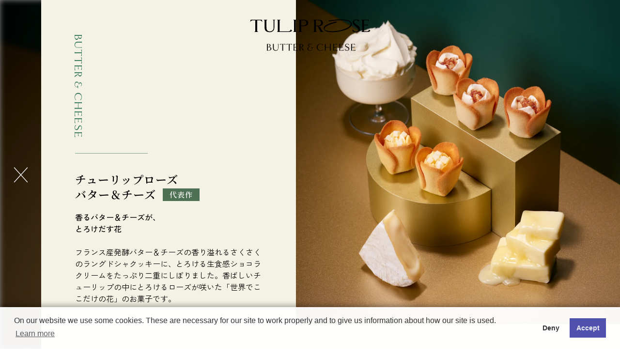

--- FILE ---
content_type: text/html; charset=UTF-8
request_url: https://www.tuliprose.jp/tuliprose.html
body_size: 51497
content:
<!DOCTYPE html>
<html lang="ja-JP" class="media_sp">
<head prefix="og: http://ogp.me/ns# fb: http://ogp.me/ns/fb# website: http://ogp.me/ns/website#">
<meta charset="UTF-8">
<meta http-equiv="X-UA-Compatible" content="IE=edge">
<title>代表作 チューリップローズ（花の形のラングドシャクッキー）｜TOKYO TULIP ROSE</title>

<meta name="viewport" content="width=390,user-scalable=yes">
<meta name="format-detection" content="telephone=no">
<meta name="copyright" content="GRAPESTONE Co.,Ltd">
<meta name="description" content="香ばしいチューリップの花びらの中にとろけるローズが咲いた世界でここだけの花を贈ります。">
<meta name="keywords" content="チューリップローズ,TOKYOチューリップローズ,東京チューリップローズ,ラングドシャ,クッキー,お菓子,ギフト,お土産">

<meta property="og:title" content="TOKYOチューリップローズ">
<meta property="og:site_name" content="チューリップローズ">
<meta property="og:type" content="website">
<meta property="og:locale" content="ja_JP">
<meta property="og:description" content="香ばしいチューリップの花びらの中にとろけるローズが咲いた世界でここだけの花を贈ります。">
<meta property="og:url" content="https://www.tuliprose.jp/tuliprose.html">
<meta property="og:image" content="https://www.tuliprose.jp/common/images/common/ogp_rang251015.jpg">
<meta name="twitter:card" content="summary_large_image">
<meta name="apple-mobile-web-app-title" content="TULIPROSE">
<link rel="apple-touch-icon" href="./common/images/common/apple_touch_icon.png">
<link rel="icon" href="./common/images/common/favicon.ico">

<link rel="canonical" href="https://www.tuliprose.jp/tuliprose.html"/>
<link rel="alternate" hreflang="ja" href="https://www.tuliprose.jp/tuliprose.html"/>

<style>
</style>
<link rel="stylesheet" href="./common/css/parts.css?250213">

<link id="css_sp01" rel="stylesheet" href="./common/css/product_sp.css?250213" media="screen and (max-width:390px)">
<link id="css_pc01" rel="stylesheet" href="./common/css/product_pc.css?250213" media="screen and (min-width:391px)">

<!-- Google Tag Manager -->
<script>(function(w,d,s,l,i){w[l]=w[l]||[];w[l].push({'gtm.start':
new Date().getTime(),event:'gtm.js'});var f=d.getElementsByTagName(s)[0],
j=d.createElement(s),dl=l!='dataLayer'?'&l='+l:'';j.async=true;j.src=
'https://www.googletagmanager.com/gtm.js?id='+i+dl;f.parentNode.insertBefore(j,f);
})(window,document,'script','dataLayer','GTM-WLBGQSR');</script>
<!-- End Google Tag Manager -->

	
</head>

<body id="product_tuliprose" class="media_sp">

<!-- Google Tag Manager (noscript) -->
<noscript><iframe src="https://www.googletagmanager.com/ns.html?id=GTM-WLBGQSR"
height="0" width="0" style="display:none;visibility:hidden"></iframe></noscript>
<!-- End Google Tag Manager (noscript) -->

<script>
var ua=navigator.userAgent,media;ua.indexOf("iPad")>-1||ua.indexOf("Macintosh")>-1&&"ontouchend"in document?(media="tab",ua.indexOf("Android")>0?os="android":os="ios",document.documentElement.classList.remove("media_sp"),document.body.classList.remove("media_sp"),document.documentElement.classList.add("media_tab"),document.body.classList.add("media_tab")):ua.indexOf("iPhone")>0||ua.indexOf("iPod")>0||ua.indexOf("Android")>0&&ua.indexOf("Mobile")>0?media="sp":ua.indexOf("iPad")>0||ua.indexOf("Android")>0?(media="tab",document.documentElement.classList.remove("media_sp"),document.body.classList.remove("media_sp"),document.documentElement.classList.add("media_tab"),document.body.classList.add("media_tab")):(media="pc",document.documentElement.classList.remove("media_sp"),document.body.classList.remove("media_sp"),document.documentElement.classList.add("media_pc"),document.body.classList.add("media_pc"));
</script>


<!--- #header --->

<header id="header" class="l_header is_pc">
    <div class="header_wrap">
        <h1 class="header_logo">
            <a href="./index.html" class="header_logoBtn custom_btn">
                <img src="./common/images/common/logo_tuliprose01_black_bc.svg" alt="チューリップローズ" width="300" height="50">
            </a>
        </h1>
    </div>
</header>


<!--- contents --->

<div id="product_contents" class="container l_contents">

<div id="product_side" class="product_side fadeIn">
	<a href="./index.html#tuliprose" class="closeBox_btn anc_tuliprose"></a>
	<a href="./index.html#season" class="closeBox_btn anc_season is_hide"></a>
	<a href="./index.html#limited" class="closeBox_btn anc_limited"></a>
</div>

<!--- #product_main --->

<div id="product_main_bg" class="product_main_bg slideIn"></div>
<div id="product_main" class="product_main">


<!--- #tuliprose --->

<section id="tuliprose" class="productMV">
    <div class="hitarea"></div>

    <div class="productMV_r fadeIn">
        <div class="productSlider">
            <figure class="productSlider_img m01 anim_zoomin is_motion">
                <picture>
                    <source type="image/webp" srcset="./common/images/product/tuliprose/buttercheese_img01_sp.webp">
                    <img src="./common/images/product/tuliprose/buttercheese_img01_sp.png" alt="バター＆チーズ" width="700" height="700" class="is_sp">
                </picture>
                <picture>
                    <source type="image/webp" srcset="./common/images/product/tuliprose/buttercheese_img01_pc.webp">
                    <img src="./common/images/product/tuliprose/buttercheese_img01_pc.png" alt="バター＆チーズ" width="1430" height="1430" class="is_pc">
                </picture>
            </figure>
        </div>
    </div>
	<div class="productMV_l">
		<div class="side_titBox side_titBox02 moveDOWN">
			<p class="side_tit product">BUTTER &amp; CHEESE</p>
		</div>
		<div class="productMV_border"></div>
		<h2 class="productMV_tit moveL"><span>チューリップローズ<br>バター＆チーズ</span><span class="productMV_label">代表作</span></h2>
		<p class="productMV_copy moveL">香るバター＆チーズが、<br>とろけだす花</p>
		<p class="productMV_txt moveL">フランス産発酵バター＆チーズの香り溢れるさくさくのラングドシャクッキーに、とろける生食感ショコラクリームをたっぷり二重にしぼりました。香ばしいチューリップの中にとろけるローズが咲いた「世界でここだけの花」のお菓子です。</p>
	</div>
</section>

<!--- #butter --->

<section id="milkbutter" class="productMV">
    <div class="hitarea"></div>

    <div class="productMV_r fadeIn">
        <div class="productSlider">
            <figure class="productSlider_img m01 anim_zoomin is_motion">
                <picture>
                    <source type="image/webp" srcset="./common/images/product/tuliprose/butter_img01_pc.webp">
                    <img src="./common/images/product/tuliprose/butter_img01_pc.png" alt="バター" width="700" height="700" class="is_sp">
                </picture>
                <picture>
                    <source type="image/webp" srcset="./common/images/product/tuliprose/butter_img01_pc.webp">
                    <img src="./common/images/product/tuliprose/butter_img01_pc.png" alt="バター" width="1430" height="1430" class="is_pc">
                </picture>
            </figure>
        </div>
    </div>
	<div class="productMV_l">
		<div class="side_titBox side_titBox02 moveDOWN">
			<p class="side_tit product">BUTTER</p>
		</div>
		<div class="productMV_border"></div>
		<h2 class="productMV_tit moveL"><span>チューリップローズ バター</span></h2>
		<p class="productMV_txt moveL">フランス産発酵バター香るラングドシャクッキーに、塩バターキャラメル＆ミルク仕立てのとろける生食感ショコラクリームをしぼりました。塩味パイの隠し味もしのばせて。</p>
	</div>
</section>

<!--- #cheese --->

<section id="chocolate" class="productMV">
    <div class="hitarea"></div>

    <div class="productMV_r fadeIn">
        <div class="productSlider">
            <figure class="productSlider_img m01 anim_zoomin is_motion">
                <picture>
                    <source type="image/webp" srcset="./common/images/product/tuliprose/cheese_img01_pc.webp">
                    <img src="./common/images/product/tuliprose/cheese_img01_pc.png" alt="チーズ" width="700" height="700" class="is_sp">
                </picture>
                <picture>
                    <source type="image/webp" srcset="./common/images/product/tuliprose/cheese_img01_pc.webp">
                    <img src="./common/images/product/tuliprose/cheese_img01_pc.png" alt="チーズ" width="1430" height="1430" class="is_pc">
                </picture>
            </figure>
        </div>
    </div>
	<div class="productMV_l">
		<div class="side_titBox side_titBox02 moveDOWN">
			<p class="side_tit product">CHEESE</p>
		</div>
		<div class="productMV_border"></div>
		<h2 class="productMV_tit moveL"><span>チューリップローズ チーズ</span></h2>
		<p class="productMV_txt moveL">フランス産クリームチーズ香るラングドシャクッキーに、とろける生食感チーズショコラクリームをしぼりました。贅沢なコクのカマンベールショコラも散りばめて。</p>
	</div>
</section>



<!--- .productList --->

<section class="productList">
	<div class="hitarea"></div>

	<!--- 商品：チューリップローズ 4個入 --->

    <div class="productList_box moveUP elem">
		<div class="productList_pk">
			<picture class="productList_img">
				<source type="image/webp" srcset="./common/images/product/tuliprose/buttercheese_pk01.webp">
				<img src="./common/images/product/tuliprose/buttercheese_pk01.png" alt="チューリップローズ 4個入" width="900" height="880" loading="lazy">
			</picture>
		</div>
		<div class="productList_info">
			<p class="productList_price">4個入 842円<small>(税込)</small></p>
			<p class="productList_txt">チューリップローズ バター×2個<br>
				チューリップローズ チーズ×2個</p>
		</div>
    </div>

	<!--- 商品：チューリップローズ 6個入 --->

    <div class="productList_box moveUP elem">
		<div class="productList_pk">
			<picture class="productList_img">
				<source type="image/webp" srcset="./common/images/product/tuliprose/buttercheese_pk02.webp">
				<img src="./common/images/product/tuliprose/buttercheese_pk02.png" alt="チューリップローズ 6個入" width="900" height="840" loading="lazy">
			</picture>
		</div>
		<div class="productList_info">
			<p class="productList_price">6個入 1,188円<small>(税込)</small></p>
			<p class="productList_txt">チューリップローズ バター×3個<br>
				チューリップローズ チーズ×3個</p>
		</div>
    </div>
</section>

<div id="tuliprose_material" class="productInfo moveUP elem">
	<div class="productInfo_l">
		<p class="productInfo_note">
			※包装紙がけはございません。
		</p>
	</div>
	<div class="productInfo_r">
		<a href="#modal" class="material_btn modal" data-item="modal_tuliprose" data-composition="I017339a"><span>バター使用原材料等</span></a>
		<a href="#modal" class="material_btn modal" data-item="modal_tuliprose" data-composition="I017339b"><span>チーズ使用原材料等</span></a>
	</div>
</div>

<div class="commonBtn01Box moveUP elem">
	<a href="https://shop.grapestone.co.jp/shops?brand_ids=19&item_ids=2120" target="_blank" rel="noopener" class="commonBtn01 shopBtn"><span>お取り扱い店舗一覧</span></a>
	<a href="https://www.paqtomog.com/shop/c/ctokyotr/" target="_blank" rel="noopener" class="commonBtn01 shopBtn"><span>公式オンラインショップ</span></a>
	<!--<p class="storeList_txt" style="font-size:70%;margin-top:10px;">※各店リニューアルオープン後のお取り扱いです。</p>-->
</div>
	

<!--- .productList --->

<!--<section class="productList" id="nagoya">
	<div class="hitarea"></div>

	<!--- 商品：名古屋限定チューリップローズ 9個入 

    <div class="productList_box moveUP elem">
		<div class="productList_pk">
			<picture class="productList_img">
				<source type="image/webp" srcset="./common/images/product/tuliprose/tuliprose_pk03_nagoya.webp">
				<img src="./common/images/product/tuliprose/tuliprose_pk03_nagoya.png" alt="チューリップローズ 9個入" width="900" height="900" loading="lazy">
			</picture>
		</div>
		<div class="productList_info">
			<p class="productList_price">9個入 2,052円<small>(税込)</small><span class="productList_label">名古屋限定</span></p>
			<p class="productList_txt">チューリップローズ ミルクバター×3個<br>
				チューリップローズ チョコレート×3個<br>
			チューリップローズ 白桃フロマージュ×3個<br></p>
		</div>
    </div>
</section>

<div id="tuliprose_limited_material" class="productInfo moveUP elem">
	<div class="productInfo_l">
		<p class="productInfo_note">
			※販売期間 7月25日(金)～8月3日(日)<br>
			※ジェイアール名古屋タカシマヤ限定<br>
			※おひとり様3箱まで
		</p>
	</div>
</div>

<div class="commonBtn01Box moveUP elem">
	<a href="https://shop.grapestone.co.jp/shops?brand_ids=19&item_ids=935" target="_blank" rel="noopener" class="commonBtn01 shopBtn"><span>お取り扱い店舗一覧</span></a>
	<p class="storeList_txt" style="font-size:70%;margin-top:10px;text-align: center;">※催事開催以降表示されます。</p>
</div>-->



<!--- #season --->

<!--<section id="season" class="productMV">
    <div class="hitarea"></div>

    <div class="productMV_r fadeIn">
        <div class="productSlider">
            <figure class="productSlider_img m01 anim_zoomin is_motion">
                <picture>
                    <source type="image/webp" srcset="./common/images/product/season/apple_img01_pc.webp">
                    <img src="./common/images/product/season/apple_img01_pc.png" alt="アップルバターキャラメル" width="700" height="700" class="is_sp">
                </picture>
                <picture>
                    <source type="image/webp" srcset="./common/images/product/season/apple_img01_pc.webp">
                    <img src="./common/images/product/season/apple_img01_pc.png" alt="アップルバターキャラメル" width="1430" height="1430" class="is_pc">
                </picture>
            </figure>
            <figure class="productSlider_img m02 anim_zoomin">
                <picture>
                    <source type="image/webp" srcset="./common/images/product/season/apple_img02_sp.webp">
                    <img src="./common/images/product/season/apple_img02_sp.png" alt="アップルバターキャラメル" width="700" height="700" class="is_sp">
                </picture>
                <picture>
                    <source type="image/webp" srcset="./common/images/product/season/apple_img02_pc.webp">
                    <img src="./common/images/product/season/apple_img02_pc.png" alt="アップルバターキャラメル" width="1430" height="1430" class="is_pc">
                </picture>
            </figure>
        </div>
    </div>
	<div class="productMV_l">
		<div class="side_titBox side_titBox02 moveDOWN">
			<p class="side_tit product">APPLE BUTTER CARAMEL</p>
		</div>
		<div class="productMV_border"></div>
		<h2 class="productMV_tit moveL">
			<span>チューリップローズ<br>アップルバターキャラメル<span class="productMV_label">冬限定</span></span>
		</h2>
		<p class="productMV_copy moveL">まるで、<br>バターキャラメルがけ焼きりんご</p>
		<p class="productMV_txt moveL">キャラメル風味のフランス産発酵バター・ラングドシャクッキーに、キャラメル香るアップル＆バターの生食感ショコラクリームをしぼりました。溢れるジューシーな香りは、まるでバターキャラメルをとろとろかけた焼きりんご。</p>
	</div>
</section>


<!--- .productList 

<section id="season_pk" class="productList">
	<div class="hitarea"></div>

	<!--- 商品：チューリップローズ アップルバターキャラメル 6個入 

    <div class="productList_box moveUP elem">
		<div class="productList_pk">
			<picture class="productList_img">
				<source type="image/webp" srcset="./common/images/product/season/apple_pk01.webp">
				<img src="./common/images/product/season/apple_pk01.png" alt="アップルバターキャラメル 6個入" width="900" height="880" loading="lazy">
			</picture>
		</div>
		<div class="productList_info">
			<p class="productList_price left">6個入 1,404円<small>(税込)</small><span class="productList_label">冬限定</span></p>
			<p class="productList_note">※販売期間：26年1月上旬頃まで<br>
				※販売期間は在庫状況により前後する<br>
				場合がございます。<br>
				※包装紙がけはございません。</p>
			<div class="productList_material">
				<a href="#modal" class="material_btn modal" data-item="modal_season" data-composition="I017306"><span>使用原材料等</span></a>
			</div>
		</div>
    </div>

</section>

<div class="commonBtn01Box moveUP elem">
	<a href="https://shop.grapestone.co.jp/shops?brand_ids=19&item_ids=2122" target="_blank" rel="noopener" class="commonBtn01 shopBtn"><span>お取り扱い店舗一覧</span></a>
	<a href="https://www.paqtomog.com/shop/c/ctokyotr/" target="_blank" rel="noopener" class="commonBtn01 shopBtn"><span>公式オンラインショップ</span></a>
	<!--<p class="storeList_txt" style="font-size:70%;margin-top:10px;">※各店リニューアルオープン後のお取り扱いです。</p>
</div>-->
	


<!--- #season --->

<section id="inseason" class="productMV">
    <div class="hitarea"></div>

    <div class="productMV_r fadeIn">
        <div class="productSlider">
            <figure class="productSlider_img m01 anim_zoomin is_motion">
                <picture>
                    <source type="image/webp" srcset="./common/images/valentine_2026/chocolat-fullcourse_img01_sp.webp">
                    <img src="./common/images/valentine_2026/chocolat-fullcourse_img01_sp.png" alt="イン・シーズン" width="700" height="700" class="is_sp">
                </picture>
                <picture>
                    <source type="image/webp" srcset="./common/images/valentine_2026/chocolat-fullcourse_img01_pc.webp">
                    <img src="./common/images/valentine_2026/chocolat-fullcourse_img01_pc.png" alt="イン・シーズン" width="1430" height="1430" class="is_pc">
                </picture>
				<p>※画像はイメージです。</p>
            </figure>
			<figure class="productSlider_img m02 anim_zoomin is_motion">
				 <picture>
                    <source type="image/webp" srcset="./common/images/product/tuliprose/buttercheese_img01_sp.webp">
                    <img src="./common/images/product/tuliprose/buttercheese_img01_sp.png" alt="イン・シーズン" width="700" height="700" class="is_sp">
                </picture>
                <picture>
                    <source type="image/webp" srcset="./common/images/product/tuliprose/buttercheese_img01_pc.webp">
                    <img src="./common/images/product/tuliprose/buttercheese_img01_pc.png" alt="イン・シーズン" width="1430" height="1430" class="is_pc">
                </picture>
            </figure>
        </div>
    </div>
	<div class="productMV_l">
		<div class="side_titBox side_titBox02 moveDOWN">
			<p class="side_tit product">TULIP ROSE in season</p>
		</div>
		<div class="productMV_border"></div>
		<h2 class="productMV_tit moveL">
			<span>チューリップローズ<br>in season<span class="productMV_label">期間限定</span></span>
		</h2>
		<p class="productMV_copy moveL">この季節らしい、<br>限定品とご一緒に</p>
		<p class="productMV_txt moveL">定番の「バター」「チーズ」と一緒に、シェフこだわりの「季節限定フレーバー」も楽しめる、華やかなギフトボックスです。</p>
	</div>
</section>


<!--- .productList --->

<section id="inseason_pk" class="productList">
	<div class="hitarea"></div>

	<!--- 商品：チューリップローズ イン・シーズン 9個入 --->

    <div class="productList_box moveUP elem">
		<div class="productList_pk">
			<picture class="productList_img">
				<source type="image/webp" srcset="./common/images/product/inseason/inseason_pk03_260112.webp">
				<img src="./common/images/product/inseason/inseason_pk03_260112.png" alt="イン・シーズン 9個入" width="900" height="880" loading="lazy">
			</picture>
		</div>
		<div class="productList_info">
			<p class="productList_price left">9個入 1,944円<small>(税込)</small><span class="productList_label">期間限定</span></p>
			<p class="productList_txt">チューリップローズ バター×3個<br>
				チューリップローズ チーズ×3個<br>
			チューリップローズ ショコラ・フルコース×3個</p>
		</div>
    </div>
	<div class="productList_box moveUP elem">
		<div class="productList_pk">
			<picture class="productList_img">
				<source type="image/webp" srcset="./common/images/product/inseason/inseason_pk04_260112.webp">
				<img src="./common/images/product/inseason/inseason_pk04_260112.png" alt="イン・シーズン 9個入" width="900" height="880" loading="lazy">
			</picture>
		</div>
		<div class="productList_info">
			<p class="productList_price left">15個入 3,240円<small>(税込)</small><span class="productList_label">期間限定</span></p>
			<p class="productList_txt">チューリップローズ バター×6個<br>
				チューリップローズ チーズ×6個<br>
			チューリップローズ ショコラ・フルコース×3個</p>
		</div>
    </div>

</section>
<div id="inseason_material" class="productInfo moveUP elem">
	<div class="productInfo_l">
		<p class="productInfo_note">
			※販売期間：1月12日(月・祝)〜2月中旬頃まで<br>
			※15個入には包装紙がかかります。
		</p>
	</div>
	<div class="productInfo_r">
		<p class="productInfo_note">
			商品の使用原材料につきましては、<br class="is_pc">各商品ページをご覧ください。<br>
		</p>
		<a href="#tuliprose_material" class="material_btn"><span>バター＆チーズ使用原材料等</span></a>
		<a href="valentine.html#tuliprose_material" class="material_btn"><span>ショコラ・フルコース使用原材料等</span></a>
	</div>
</div>

<div class="commonBtn01Box moveUP elem">
	<a href="https://shop.grapestone.co.jp/shops?brand_ids=19&item_ids=2205" target="_blank" rel="noopener" class="commonBtn01 shopBtn"><span>お取り扱い店舗一覧</span></a>
	<p class="storeList_txt" style="font-size:70%;margin-top:10px;">※発売日以降表示されます。</p>
	<a href="https://www.paqtomog.com/shop/c/ctokyotr/" target="_blank" rel="noopener" class="commonBtn01 shopBtn"><span>公式オンラインショップ</span></a>
</div>
	
	
	
<!--- .productList --->
<!--<a id="adjust_anchor" class=" adjust_anchor"></a>
<section id="tr_special" class="productList">
	<div class="hitarea"></div>

	<!--- 商品：チューリップローズプレシャス 8個入 

    <div class="productList_box moveUP elem">
		<div class="productList_pk">
			<picture class="productList_img">
				<source type="image/webp" srcset="./common/images/product/special/tuliprose_pk_precious.webp">
				<img src="./common/images/product/special/tuliprose_pk_precious.png" alt="" width="900" height="880" loading="lazy">
			</picture>
		</div>
		<div class="productList_info">
			<p class="productList_price"><span style="letter-spacing: 0;">チューリップローズ プレシャス</span><br>8個入 1,944円<small>(税込)</small><span class="productList_label">春限定</span></p>
			<p class="productList_txt">チューリップローズ ミルクバター×2個<br>
				チューリップローズ チョコレート×2個<br>
				チューリップローズ ストロベリー×4個</p>
		</div>
    </div>

</section>

<div class="productInfo moveUP elem">
	<div class="productInfo_l">
		<p class="productInfo_note">
			※販売期間：5月11日(日)頃まで<br>
			※販売期間は在庫状況により前後する場合がございます。<br>
			※包装紙がけはございません。
		</p>
	</div>
	<div class="productInfo_r">
		<a href="#tuliprose_material" class="material_btn"><span>チューリップローズ使用原材料等</span></a>
		<a href="#strawberry_pk" class="material_btn"><span>ストロベリー使用原材料等</span></a>
	</div>
</div>

<div class="commonBtn01Box moveUP elem">
	<a href="https://shop.grapestone.co.jp/shops?brand_ids=19&item_ids=1952" target="_blank" rel="noopener" class="commonBtn01 shopBtn"><span>お取り扱い店舗一覧</span></a>
</div>-->


<!--- #limited --->

<section id="limited" class="productMV">
    <div class="hitarea"></div>

    <div class="productMV_r fadeIn">
        <div class="productSlider ">
            <figure class="productSlider_img m01 anim_zoomin is_motion">
                <picture>
                    <source type="image/webp" srcset="./common/images/product/limited/osaka_img01_sp251015.webp">
                    <img src="./common/images/product/limited/osaka_img01_sp251015.png" alt="宇治抹茶CLASSIC" width="700" height="700" class="is_sp">
                </picture>
                <picture>
                    <source type="image/webp" srcset="./common/images/product/limited/osaka_img01_pc251015.webp">
                    <img src="./common/images/product/limited/osaka_img01_pc251015.png" alt="宇治抹茶CLASSIC" width="1430" height="1430" class="is_pc">
                </picture>
            </figure>
            <figure class="productSlider_img m02 anim_zoomin">
                <picture>
                    <source type="image/webp" srcset="./common/images/product/limited/osaka_img02_sp251015.webp">
                    <img src="./common/images/product/limited/osaka_img02_sp251015.png" alt="宇治抹茶CLASSIC" width="700" height="700" class="is_sp">
                </picture>
                <picture>
                    <source type="image/webp" srcset="./common/images/product/limited/osaka_img02_pc251015.webp">
                    <img src="./common/images/product/limited/osaka_img02_pc251015.png" alt="宇治抹茶CLASSIC" width="1430" height="1430" class="is_pc">
                </picture>
            </figure>
        </div>
    </div>
	<div class="productMV_l">
		<div class="side_titBox side_titBox02 moveDOWN">
			<p class="side_tit product">MATCHA</p>
		</div>
		<div class="productMV_border"></div>
		<h2 class="productMV_tit moveL"><span>チューリップローズ<br>宇治抹茶CLASSIC<span class="productMV_label">大阪限定</span></span></h2>
		<p class="productMV_copy moveL">薫る抹茶に、<br>バターがとろける贅沢</p>
		<p class="productMV_txt moveL">世界に誇る日本の美味をチューリップローズにこめて。800年受け継がれる宇治抹茶を、ラングドシャにも生食感クリームにも惜しみなく溶かしこんだ芳醇な一品です。香るフランス産発酵バターが、抹茶の贅沢なコクを一層高めています。</p>
	</div>
</section>


<!--- .productList --->

<section id="matcha_pk" class="productList">
	<div class="hitarea"></div>

	<!--- 商品：チューリップローズ 宇治抹茶CLASSIC 6個入 --->

  <div class="productList_box moveUP elem">
		<div class="productList_pk">
			<picture class="productList_img">
				<source type="image/webp" srcset="./common/images/product/limited/osaka_pk01_251015.webp">
				<img src="./common/images/product/limited/osaka_pk01_251015.png" alt="宇治抹茶CLASSIC 6個入" width="900" height="880" loading="lazy">
			</picture>
		</div>
		<div class="productList_info">
			<p class="productList_price left">6個入 1,512円<small>(税込)</small></p>
			<p class="productList_note">
				※包装紙がけはございません。<br>※時期により催事でお取り扱いする可能性がございます。</p>
			<div class="productList_material">
				<a href="#modal" class="material_btn modal" data-item="modal_osaka" data-composition="I016854"><span>使用原材料等</span></a>
			</div>
		</div>
    </div>

</section>

<div class="commonBtn01Box moveUP elem adjust_sp50">
	<a href="https://shop.grapestone.co.jp/shops?brand_ids=19&item_ids=1953" target="_blank" rel="noopener" class="commonBtn01 shopBtn"><span>お取り扱い店舗一覧</span></a>
</div>
	
	
<!--- .productList --->

<section class="productList">
	<div class="hitarea"></div>

	<!--- 商品：チューリップローズ 宇治抹茶CLASSIC 15個入 --->

    <div class="productList_box moveUP elem">
		<div class="productList_pk">
			<picture class="productList_img">
				<source type="image/webp" srcset="./common/images/product//limited/osaka_pk02_260112.webp">
				<img src="./common/images/product/limited/osaka_pk02_260112.png" alt="宇治抹茶CLASSIC 15個入" width="900" height="900" loading="lazy">
			</picture>
		</div>
		<div class="productList_info">
			<p class="productList_price">15個入 3,240円<small>(税込)</small><span class="productList_label">期間限定</span></p>
			<p class="productList_txt">チューリップローズ バター×3個<br>
				チューリップローズ チーズ×3個<br>
				チューリップローズ ショコラ・フルコース×3個<br>
			    チューリップローズ 宇治抹茶CLASSIC×6個<br></p>
		</div>
    </div>

</section>

<div id="tuliprose_matcha_material" class="productInfo moveUP elem">
	<div class="productInfo_l">
		<p class="productInfo_note">
			※販売期間：1月12日(月・祝)〜2月中旬頃まで<br>
			※包装紙がかかります。
		</p>
	</div>
	<div class="productInfo_r">
		<a href="#tuliprose_material" class="material_btn"><span>バター＆チーズ使用原材料等</span></a>
		<a href="valentine.html#tuliprose_material" class="material_btn"><span>ショコラ・フルコース使用原材料等</span></a>
		<a href="#matcha_pk" class="material_btn"><span>宇治抹茶CLASSIC使用原材料等</span></a>
	</div>
</div>

<div class="commonBtn01Box moveUP elem">
	<a href="https://shop.grapestone.co.jp/shops?brand_ids=19&item_ids=2211" target="_blank" rel="noopener" class="commonBtn01 shopBtn"><span>お取り扱い店舗一覧</span></a>
	<p class="storeList_txt" style="font-size:70%;margin-top:10px;">※発売日以降表示されます。</p>
</div>




</div><!--- /#product_main --->


<!--- #product_bg --->

<div class="product_cover fadeIn"></div>

<div id="tuliprose_bg" class="product_bg blurIn02">
	<picture class="is_pc">
		<source type="image/webp" srcset="./common/images/top/lineup/lineup_tuliprose_img01_pc251015.webp">
		<img src="./common/images/top/lineup/lineup_tuliprose_img01_pc251015.png" alt="チューリップローズ" width="2720" height="1920">
	</picture>
	<picture class="is_sp">
		<source type="image/webp" srcset="./common/images/top/lineup/lineup_tuliprose_img01_sp251015.webp">
		<img src="./common/images/top/lineup/lineup_tuliprose_img01_sp251015.png" alt="チューリップローズ" width="780" height="1688">
	</picture>
</div>

<div id="season_bg" class="product_bg blurIn02">
	<picture class="is_pc">
		<source type="image/webp" srcset="./common/images/top/lineup/lineup_season_img01_pc251015.webp">
		<img src="./common/images/top/lineup/lineup_season_img01_pc251015.png" alt="アップルバターキャラメル" width="2720" height="1920" loading="lazy">
	</picture>
	<picture class="is_sp">
		<source type="image/webp" srcset="./common/images/top/lineup/lineup_season_img01_sp251015.webp">
		<img src="./common/images/top/lineup/lineup_season_img01_sp251015.png" alt="アップルバターキャラメル" width="780" height="1688" loading="lazy">
	</picture>
</div>
	
<div id="limited_bg" class="product_bg blurIn02">
	<picture class="is_pc">
		<source type="image/webp" srcset="./common/images/top/lineup/lineup_limited_img01_pc251015.webp">
		<img src="./common/images/top/lineup/lineup_limited_img01_pc.png" alt="宇治抹茶CLASSIC" width="2720" height="1920" loading="lazy">
	</picture>
	<picture class="is_sp">
		<source type="image/webp" srcset="./common/images/top/lineup/lineup_limited_img01_sp251015.webp">
		<img src="./common/images/top/lineup/lineup_limited_img01_sp.png" alt="宇治抹茶CLASSIC" width="780" height="1688" loading="lazy">
	</picture>
</div>


</div><!-- /.l_contents -->


<script src="./common/libs/jquery-3.7.1.min.js"></script>
<script src="./common/libs/slick.min.js"></script>
<script src="./common/js/module.js?250213"></script>


<script>

/*------------------------------------------------------------------------
Media Type, User Agent
-------------------------------------------------------------------------*/

function terminalCh(){return uA.indexOf("iPhone")>-1?"sp":uA.indexOf("iPod")>-1?"sp":uA.indexOf("iPad")>-1?"tab":uA.indexOf("Android")>-1?(androidVersion=androidVersionCh(),uA.indexOf("Mobile")>-1?"sp":"tab"):-1!=uA.indexOf("Mac")?"pc":(uA.indexOf("Win"),"pc")}function osCh(){return uA.indexOf("iPhone")>-1||uA.indexOf("iPod")>-1||uA.indexOf("iPad")>-1?"ios":uA.indexOf("Android")>-1?"android":-1!=uA.indexOf("Mac")?"mac":(uA.indexOf("Win"),"win")}function browserCh(){return-1!=uA.indexOf("Edge")?"edge":-1!=uA.indexOf("MSIE")||-1!=uA.indexOf("Trident")?"ie":-1!=uA.indexOf("Firefox")?"firefox":"android"!=osCh()&&-1!=uA.indexOf("Safari")&&-1==uA.indexOf("Chrome")?"safari":-1!=uA.indexOf("Chrome")?"chrome":"other"}function androidVersionCh(){var e=uA.toLowerCase(),i=e.substr(e.indexOf("android")+8,3);return i}var androidVersion,media,uA=navigator.userAgent,terminal=terminalCh(),os=osCh(),browser=browserCh();"tab"==terminal?(media="tab",document.querySelector("[name=viewport]").setAttribute("content","width=1260, user-scalable=yes")):"sp"==terminal?(media="sp","android"==os?document.querySelector("[name=viewport]").setAttribute("content","width=390, user-scalable=yes"):document.querySelector("[name=viewport]").setAttribute("content","width=390, user-scalable=no")):-1!=navigator.userAgent.indexOf("Safari")&&-1==navigator.userAgent.indexOf("Chrome")&&void 0!==document.ontouchstart?(media="tab",os="ios",document.querySelector("[name=viewport]").setAttribute("content","width=device-width, initial-scale=1.0, user-scalable=yes")):media="pc",document.addEventListener("DOMContentLoaded",function(){var e=document.body;"android"==os&&e.classList.add("os_android"),e.classList.add("terminal_"+terminal.toLowerCase()),e.classList.add("os_"+os.toLowerCase()),e.classList.add("browser_"+browser.toLowerCase()),"tab"==media&&e.classList.remove("media_pc"),e.classList.add("media_"+media)});


/*------------------------------------------------------------------------
jquery.inview.min.js
-------------------------------------------------------------------------*/

!function(a){"function"==typeof define&&define.amd?define(["jquery"],a):"object"==typeof exports?module.exports=a(require("jquery")):a(jQuery)}(function(a){function i(){var b,c,d={height:f.innerHeight,width:f.innerWidth};return d.height||(b=e.compatMode,(b||!a.support.boxModel)&&(c="CSS1Compat"===b?g:e.body,d={height:c.clientHeight,width:c.clientWidth})),d}function j(){return{top:f.pageYOffset||g.scrollTop||e.body.scrollTop,left:f.pageXOffset||g.scrollLeft||e.body.scrollLeft}}function k(){if(b.length){var e=0,f=a.map(b,function(a){var b=a.data.selector,c=a.$element;return b?c.find(b):c});for(c=c||i(),d=d||j();e<b.length;e++)if(a.contains(g,f[e][0])){var h=a(f[e]),k={height:h[0].offsetHeight,width:h[0].offsetWidth},l=h.offset(),m=h.data("inview");if(!d||!c)return;l.top+k.height>d.top&&l.top<d.top+c.height&&l.left+k.width>d.left&&l.left<d.left+c.width?m||h.data("inview",!0).trigger("inview",[!0]):m&&h.data("inview",!1).trigger("inview",[!1])}}}var c,d,h,b=[],e=document,f=window,g=e.documentElement;a.event.special.inview={add:function(c){b.push({data:c,$element:a(this),element:this}),!h&&b.length&&(h=setInterval(k,250))},remove:function(a){for(var c=0;c<b.length;c++){var d=b[c];if(d.element===this&&d.data.guid===a.guid){b.splice(c,1);break}}b.length||(clearInterval(h),h=null)}},a(f).on("scroll resize scrollstop",function(){c=d=null}),!g.addEventListener&&g.attachEvent&&g.attachEvent("onfocusin",function(){d=null})});


/*------------------------------------------------------------------------
.productSlider
-------------------------------------------------------------------------*/

$(function(){

function setSlide(tta){
// var ta = $(this);
var ttta = $(tta);
var num = Number(ttta.find(".productSlider_img").length);
var ctimer;
var stimer;

if(num > 1){
	var productSlider = ttta.slick({
		autoplay: false,
		fade: true,
		speed: 2400,
		dots: false,
		arrows: false,
		draggable: false,
		mobileFirst: true,
        initialSlide: 0,
        touchThreshold: 50,
        verticalSwiping: false
	});
	setTimeout(function(){

        ttta.find('.productSlider_img').removeClass("is_motion");
        ttta.find('.m01').addClass("is_motion");
        var stimer = setTimeout(function(){
            productSlider.slick('slickNext');
        },5000);

        productSlider.on('beforeChange', function(slick, currentSlide, nextSlide){
            var current_slide = productSlider.slick('slickCurrentSlide') + 1;
            if(num == current_slide){
                current_slide = 0;
            }
            var ta = $(".m0" + (current_slide+1));
            ta.addClass("is_motion");
        });

        productSlider.on('afterChange', function(slick, currentSlide){
            clearTimeout(stimer);
            ctimer = setTimeout(function(){
            var current_slide = productSlider.slick('slickCurrentSlide');
            $('.slick-slide').each(function(i){
                if($(this).hasClass("slick-current") || $(this).hasClass("slick-active")){
                    $(this).find(".productSlider_img").addClass("is_motion");
                }else{
                    $(this).find(".productSlider_img").removeClass("is_motion");
                }
            });
            },3000);
            clearTimeout(stimer);
            stimer = setTimeout(function(){
                productSlider.slick('slickNext');
            },5000);
        });
    }, 200);

}else{
    ttta.addClass("is_noslide");
	ttta.find(".productSlider_img").removeClass("anim_zoomin").removeClass("is_motion");
}
}


/*------------------------------------------------------------------------
Animation
-------------------------------------------------------------------------*/

if(location.hash){
	if(location.hash == "#nagoya"){
		var tbg = "#tuliprose_bg";
	}else if(location.hash == "#xxxx"){
		// var tbg = "#tuliprose_bg";
		// var tbg = "#season_bg";
		var tbg = "#limited_bg";
	}else {
		var tbg = String(location.hash) + "_bg";
	}
}else {
	var tbg = "#tuliprose_bg";
}
$(tbg).show();
// console.log(tbg);

$('body').on('inview', function(event, isInView, visiblePartX, visiblePartY){
	if(isInView){
		$(tbg).delay(200).queue(function() {
			$(this).addClass("is_motion");
			$('#product_main_bg').addClass("slideIn");
			$(".product_cover").addClass("is_motion").dequeue();
		});
		$('#product_main_bg').delay(450).queue(function() {
			$(this).addClass("is_motion").dequeue();
		});
		$('#product_side').delay(600).queue(function() {
			$(this).addClass("is_motion").dequeue();
		});
		$('body').delay(900).queue(function() {
			$(this).addClass("is_motion").dequeue();
			onInview();
		});
	}
});

function onInview(){
	$('.productMV .hitarea').on('inview', function(event, isInView, visiblePartX, visiblePartY){
		if(isInView){
			var ta = $(this).parent();
			if(media == "sp"){
				ta.find(".productMV_r").delay(0).queue(function() {
					let tid = "#" + ta.attr("id") + " .productSlider";
					// console.log("tid: " + tid);
					try {
						setSlide(tid);
					} catch (error) {
						// console.log(error);
					}
					$(this).addClass("is_motion").dequeue();
				});
				ta.find(".side_titBox02").delay(200).queue(function() {
					$(this).addClass("is_motion").dequeue();
				});
				ta.find(".productMV_border").delay(300).queue(function() {
					$(this).addClass("is_motion").dequeue();
				});
				ta.find(".productMV_tit").delay(500).queue(function() {
					$(this).addClass("is_motion").dequeue();
				});
				ta.find(".productMV_copy").delay(700).queue(function() {
					$(this).addClass("is_motion").dequeue();
				});
				ta.find(".productMV_txt").delay(900).queue(function() {
					$(this).addClass("is_motion").dequeue();
				});
			}else {
				ta.find(".side_titBox02").delay(0).queue(function() {
					$(this).addClass("is_motion").dequeue();
				});
				ta.find(".productMV_border").delay(100).queue(function() {
					$(this).addClass("is_motion").dequeue();
				});
				ta.find(".productMV_tit").delay(300).queue(function() {
					$(this).addClass("is_motion").dequeue();
				});
				ta.find(".productMV_copy").delay(500).queue(function() {
					$(this).addClass("is_motion").dequeue();
				});
				ta.find(".productMV_r").delay(700).queue(function() {
					ta.find(".productMV_cover").addClass("is_motion");
					let tid = "#" + ta.attr("id") + " .productSlider";
					// console.log("tid: " + tid);
					// setSlide("#season .productSlider");
					try {
						setSlide(tid);
					} catch (error) {
						// console.log(error);
					}
					$(this).addClass("is_motion").dequeue();
				});
				ta.find(".productMV_txt").delay(900).queue(function() {
					$(this).addClass("is_motion").dequeue();
				});
			}
		}
	});


/* Animation：画面に入ってきたら表示
---------------------------------------------- */

	function checkSCelem(){
		var elem = $('.elem');
		var isAnimate = 'is_motion';

		elem.each(function () {
			var elemOffset = $(this).offset().top;
			var scrollPos = $(window).scrollTop();
			var wh = $(window).height();
			if(media == "sp"){
				// if(scrollPos > elemOffset - wh){
				if(scrollPos > elemOffset - wh){
					$(this).addClass(isAnimate);
				}
			}else{
				if(scrollPos > elemOffset - wh + (wh / 6) ){
					$(this).addClass(isAnimate);
				}
			}
		});
	}

	$(window).on('load scroll', function (){
		checkSCelem();
	});

	checkSCelem();

}


});


/*-------------------------------------------- */
/* webfont
---------------------------------------------- */

$(function(){

var first_flg = true;

function onLoadFont(){
    if(first_flg == true){
        first_flg = false;
        var googlefont01 = $("#googlefont01").attr("data-href");
        $("#googlefont01").attr("href",googlefont01);
        var googlefont02 = $("#googlefont02").attr("data-href");
        $("#googlefont02").attr("href",googlefont02);

        var modaal_css = $("#modaal_css").attr("data-href");
        $("#modaal_css").attr("href",modaal_css);
        var composition_css = $("#composition_css").attr("data-href");
        $("#composition_css").attr("href",composition_css);
    }
}

$(window).on("scroll",function () {
	checkLoadFont();
});

function checkLoadFont(){
    var sc = $(window).scrollTop();
    if(sc > 0){
        onLoadFont();
    }
}

checkLoadFont();

});
	
</script>


<link rel="stylesheet" data-href="./common/libs/modaal/modaal.min.css" id="modaal_css">
<link rel="stylesheet" data-href="./common/css/composition.css" id="composition_css">
<script src="./common/js/composition.js" id="composition_js"></script>


<!-- 構造化データ：パンくず -->
<script type="application/ld+json">
{
    "@context": "https://schema.org/",
    "@type": "BreadcrumbList",
    "name": "パンくずリスト",
    "itemListElement": [{
        "@type": "ListItem",
        "position": 1,
        "name": "トップ",
        "item": "https://www.tuliprose.jp"
    },{
		"@type": "ListItem",
		"position": 2,
		"name": "チューリップローズ",
		"item": "https://www.tuliprose.jp/tuliprose.html"
	}]
}
</script>


<!-- 構造化データ：商品：チューリップローズ バター＆チーズ 4個入、6個入 -->
<script type="application/ld+json">
{
    "@context": "http://schema.org/",
    "@type": "Product",
    "name": "チューリップローズ バター＆チーズ 4個入、6個入",
    "image": [
        "https://www.tuliprose.jp/common/images/product/tuliprose/buttercheese_pk01.png",
        "https://www.tuliprose.jp/common/images/product/tuliprose/buttercheese_pk02.png"
    ],
    "description": "香るバター＆チーズが、とろけだす花",
    "brand": {
        "@type": "Brand",
        "name": "TOKYOチューリップローズ"
    },
    "offers": {
		"@type": "AggregateOffer",
		"url": "https://www.tuliprose.jp/tuliprose.html",
		"lowPrice": "842",
		"highPrice": "1188",
		"priceCurrency": "JPY",
		"seller": {
			"@type": "Organization",
			"name": "株式会社グレープストーン"
		}
    }
}
</script>


<!-- 構造化データ：商品：チューリップローズ 白桃フロマージュ 6個入 -->
<!--<script type="application/ld+json">
{
    "@context": "http://schema.org/",
    "@type": "Product",
    "name": "チューリップローズ 白桃フロマージュ 6個入",
    "image": [
		"https://www.tuliprose.jp/common/images/product/season/peach_pk01.png"
    ],
    "description": "果汁あふれる熟した桃がミルクの匂うチーズにとろける",
    "brand": {
        "@type": "Brand",
        "name": "TOKYOチューリップローズ"
    },
    "offers": {
		"@type": "Offer",
		"url": "https://www.tuliprose.jp/tuliprose.html",
		"Price": "1458",
		"priceCurrency": "JPY",
		"seller": {
			"@type": "Organization",
			"name": "株式会社グレープストーン"
		}
    }
}
</script>-->
	
<!-- 構造化データ：商品：チューリップローズ マロンモンブラン 6個入 -->
<!--<script type="application/ld+json">
{
    "@context": "http://schema.org/",
    "@type": "Product",
    "name": "チューリップローズ マロンモンブラン 6個入",
    "image": [
		"https://www.tuliprose.jp/common/images/product/season/maron_pk01.png"
    ],
    "description": "濃っくりイタリア栗に生食感クリームがとろけ合う",
    "brand": {
        "@type": "Brand",
        "name": "TOKYOチューリップローズ"
    },
    "offers": {
		"@type": "Offer",
		"url": "https://www.tuliprose.jp/tuliprose.html",
		"Price": "1458",
		"priceCurrency": "JPY",
		"seller": {
			"@type": "Organization",
			"name": "株式会社グレープストーン"
		}
    }
}
</script>-->
	
<!-- 構造化データ：商品：チューリップローズ アップルバターキャラメル 6個入 -->
<!--<script type="application/ld+json">
{
    "@context": "http://schema.org/",
    "@type": "Product",
    "name": "チューリップローズ アップルバターキャラメル 6個入",
    "image": [
		"https://www.tuliprose.jp/common/images/product/season/apple_pk01.png"
    ],
    "description": "まるで、バターキャラメルがけ焼きりんご",
    "brand": {
        "@type": "Brand",
        "name": "TOKYOチューリップローズ"
    },
    "offers": {
		"@type": "Offer",
		"url": "https://www.tuliprose.jp/tuliprose.html",
		"Price": "1404",
		"priceCurrency": "JPY",
		"seller": {
			"@type": "Organization",
			"name": "株式会社グレープストーン"
		}
    }
}
</script>-->
	
<!-- 構造化データ：商品：チューリップローズ イン・シーズン 9個入、15個入 -->
<script type="application/ld+json">
{
    "@context": "http://schema.org/",
    "@type": "Product",
    "name": "チューリップローズ 9個入、15個入",
    "image": [
        "https://www.tuliprose.jp/common/images/product/inseason/inseason_pk03_260112.png",
        "https://www.tuliprose.jp/common/images/product/inseason/inseason_pk04_260112.png"
    ],
    "description": "この季節らしい、限定品とご一緒に",
    "brand": {
        "@type": "Brand",
        "name": "TOKYOチューリップローズ"
    },
    "offers": {
		"@type": "AggregateOffer",
		"url": "https://www.tuliprose.jp/tuliprose.html",
		"lowPrice": "1944",
		"highPrice": "3240",
		"priceCurrency": "JPY",
		"seller": {
			"@type": "Organization",
			"name": "株式会社グレープストーン"
		}
    }
}
</script>
	
	
<!-- 構造化データ：商品：チューリップローズ 宇治抹茶CLASSIC 6個入 -->
<script type="application/ld+json">
{
    "@context": "http://schema.org/",
    "@type": "Product",
    "name": "チューリップローズ 宇治抹茶CLASSIC 6個入",
    "image": [
	"https://www.tuliprose.jp/common/images/product/limited/osaka_pk01_251015.png"
    ],
    "description": "濃厚にとろけて香り高まる抹茶プレミアムな体験を",
    "brand": {
        "@type": "Brand",
        "name": "TOKYOチューリップローズ"
    },
    "offers": {
		"@type": "Offer",
		"url": "https://www.tuliprose.jp/tuliprose.html",
		"Price": "1512",
		"priceCurrency": "JPY",
		"seller": {
			"@type": "Organization",
			"name": "株式会社グレープストーン"
		}
    }
}
</script>
	

<!-- 構造化データ：商品：宇治抹茶CLASSICギフト 15個入 -->
<script type="application/ld+json">
{
    "@context": "http://schema.org/",
    "@type": "Product",
    "name": "宇治抹茶CLASSICギフト 15個入",
    "image": [
	"https://www.tuliprose.jp/common/images/product/limited/osaka_pk02_260112.png"
    ],
    "description": "濃厚にとろけて香り高まる抹茶プレミアムな体験を",
    "brand": {
        "@type": "Brand",
        "name": "TOKYOチューリップローズ"
    },
    "offers": {
		"@type": "Offer",
		"url": "https://www.tuliprose.jp/tuliprose.html",
		"Price": "3240",
		"priceCurrency": "JPY",
		"seller": {
			"@type": "Organization",
			"name": "株式会社グレープストーン"
		}
    }
}
</script>


<!-- 構造化データ：商品：チューリップローズ プレシャス 8個入 -->
<!--<script type="application/ld+json">
{
    "@context": "http://schema.org/",
    "@type": "Product",
    "name": "チューリップローズ プレシャス 8個入",
    "image": [
	"https://www.tuliprose.jp/common/images/product/special/tuliprose_pk_precious.png"
    ],
    "description": "香ばしいチューリップの花びらの中にとろけるローズが咲いた世界でここだけの花を贈ります。",
    "brand": {
        "@type": "Brand",
        "name": "TOKYOチューリップローズ"
    },
    "offers": {
		"@type": "Offer",
		"url": "https://www.tuliprose.jp/tuliprose.html",
		"Price": "1944",
		"priceCurrency": "JPY",
		"seller": {
			"@type": "Organization",
			"name": "株式会社グレープストーン"
		}
    }
}
</script>-->



<link rel="preconnect" href="https://fonts.googleapis.com">
<link rel="preconnect" href="https://fonts.gstatic.com" crossorigin>
<link id="googlefont01" href="https://fonts.googleapis.com/css2?family=Noto+Serif+JP:wght@300;400;600&display=swap" rel="stylesheet">
<link id="googlefont02" href="https://fonts.googleapis.com/css2?family=Zen+Kaku+Gothic+New:wght@400;500&display=swap" rel="stylesheet">

<link rel="stylesheet" href="https://use.typekit.net/yri2jzx.css">

</body>
</html>


--- FILE ---
content_type: text/css
request_url: https://www.tuliprose.jp/common/css/parts.css?250213
body_size: 23657
content:
@charset "UTF-8";
/*-------------------------------------------- */
/* Base
---------------------------------------------- */
html, body {
	font-family: "Zen Kaku Gothic New", "ヒラギノ角ゴ ProN W3", "Hiragino Kaku Gothic ProN", "メイリオ", Meiryo, "ＭＳ Ｐゴシック", sans-serif;
	font-size: 14px;
	font-weight: 400;
	color: #000;
	background-color: #fff;
	line-height: 1.65;
	padding: 0;
	margin: 0;
	width: 100%;
	-webkit-tap-highlight-color: rgba(0, 0, 0, 0);
	-webkit-touch-callout: none;
	-ms-text-size-adjust: 100%;
	-webkit-text-size-adjust: 100%;
	-webkit-font-smoothing: antialiased;
	-moz-osx-font-smoothing: grayscale;
	/* overflow-x: hidden; */
}

div, dl, dt, dd, ul, ol, dl, li, h1, h2, h3, h4, h5, h6, pre, form, fieldset, input, textarea, button, label, p, span, blockquote, th, td, article, aside, footer, header, nav, section, figcaption, figure, main, a, hr {
	margin: 0;
	padding: 0;
	box-sizing: border-box;
}

table {
	border-collapse: collapse;
	border-spacing: 0;
}

fieldset, img {
	border: 0;
}

address, caption, cite, code, dfn, em, strong, th, var {
	font-style: normal;
	font-weight: normal;
}

b, strong {
	font-weight: bold;
}

ol, ul, dl {
	list-style: none;
}

caption, th {
	text-align: left;
}

th, td {
	vertical-align: top;
}

h1, h2, h3, h4, h5, h6 {
	font-size: 100%;
	font-weight: normal;
}

img {
	vertical-align: bottom;
	border: none;
}

abbr, acronym {
	border: 0;
}

:focus {
	outline: 0;
}

/* body
----------------------------------------------*/
body * {
	word-wrap: break-word;
	overflow-wrap: break-word;
}

html.is_fixed,
body.is_fixed {
	overflow: hidden;
}

body.is_fixed.os_ios.os_ios15 {
	position: fixed;
}

body.media_tab {
	width: 1260px;
	overflow-x: hidden;
}

html.media_sp,
body.media_sp {
	width: 390px;
	overflow-x: hidden;
}

html:not(.media_sp),
body:not(.media_sp) {
	min-width: 1260px;
}

@media screen and (max-width: 1260px) {
	html.media_pc,
	body.media_pc {
		width: 1260px;
	}
}
img:not(.mnews_img) {
	width: 100% !important;
	height: auto !important;
	vertical-align: bottom;
}

/* a
----------------------------------------------*/
a {
	text-decoration: none;
	outline: none;
	color: #000000;
	-webkit-text-decoration-skip: objects;
	cursor: pointer;
}

a:not([class]) {
	text-decoration: underline;
}

/* a
----------------------------------------------*/
.media_pc a:not(.custom_btn):not(.commonBtn01):not(.globalNav_listBtn):not(.lineupList_btn) {
	transition: opacity 0.4s;
}
@media (hover: hover) {
	.media_pc a:not(.custom_btn):not(.commonBtn01):not(.globalNav_listBtn):not(.lineupList_btn):hover {
		opacity: 0.6;
	}
}

/*-------------------------------------------- */
/* State：is_pc,is_sp
---------------------------------------------- */
body.media_sp .is_pc {
	display: none !important;
}

body.media_sp .is_sp { /* display: block !important; */ }

body:not(.media_sp) .is_pc { /* display: block !important; */ }

body:not(.media_sp) .is_sp {
	display: none !important;
}

/*-------------------------------------------- */
/* Base：clear
---------------------------------------------- */
.clearfix:after,
.l_header:after,
.l_globalNav:after,
.l_footpath:after,
.l_contents:after,
.l_top_contents:after,
.l_social:after,
.l_footer:after {
	visibility: hidden;
	display: block;
	font-size: 0;
	content: "";
	clear: both;
	height: 0;
}

.clearboth {
	clear: both;
}

/*-------------------------------------------- */
/* Layout
---------------------------------------------- */
.l_header,
.l_globalNav,
.l_footpath,
.l_contents,
.l_top_contents,
.l_social,
.l_footer {
	position: relative;
	display: block;
	width: 100%;
}

.media_sp .l_contents {
	width: 100%;
	font-size: 14px;
}

.media_pc .l_contents,
.media_tab .l_contents {
	width: 100%;
	font-size: 22px;
	overflow-x: hidden;
}

#before-section,
#after-section {
	display: block;
	width: 100%;
}

/*-------------------------------------------- */
/* Base
---------------------------------------------- */
.modaal-noscroll {
	/* height: 100vh; */
}

.is_fixed {
	overflow: hidden !important;
}

/*-------------------------------------------- */
/* Module：.hitarea
---------------------------------------------- */
.hitarea {
	display: block;
	width: 80%;
	opacity: 0.5;
	position: absolute;
	height: 200px;
	top: 100px;
	margin-top: 0;
	pointer-events: none;
	background-color: transparent;
	z-index: 800;
}
.hitarea#product_top {
	width: 100%;
	height: 30%;
	top: auto;
	margin-top: auto;
	bottom: 50px;
}
.hitarea#product_sand {
	width: 100%;
	height: 40%;
	bottom: 50px;
	margin-top: auto;
}
.hitarea#product_bottom {
	width: 100%;
	height: 50%;
	top: 0;
	margin-top: 0;
}

.hitarea_bottom {
	display: block;
	width: 100%;
	opacity: 0.5;
	position: absolute;
	height: calc(100vh + 600px);
	bottom: calc(-100vh - 300px);
	pointer-events: none;
	background-color: transparent;
	z-index: 800;
}

/*-------------------------------------------- */
/* Animation
---------------------------------------------- */
/* .moveUP
---------------------------------------------- */
.moveUP {
	transition: all 0.7s 0s cubic-bezier(0.33, 1, 0.68, 1), opacity 0.6s 0s;
	transform: translateY(60px);
	opacity: 0;
}

.moveUP.elem {
	transition-delay: 0.2s;
}

.moveUP.is_motion {
	transform: translateY(0);
	opacity: 1;
}

/* .moveUP_s
---------------------------------------------- */
.moveUP_s {
	transition: all 0.7s 0s cubic-bezier(0.33, 1, 0.68, 1), opacity 0.6s 0s linear;
	transform: translateY(30px);
	opacity: 0;
}

.moveUP_s.is_motion {
	transform: translateY(0);
	opacity: 1;
}

/* .moveDOWN
---------------------------------------------- */
.moveDOWN {
	transition: all 0.6s 0s cubic-bezier(0.33, 1, 0.68, 1);
	transform: translateY(-30px);
	opacity: 0;
}

.moveDOWN.is_motion {
	transform: translateY(0);
	opacity: 1;
}

/* .moveL
---------------------------------------------- */
.moveL {
	transition: all 0.8s 0s cubic-bezier(0.33, 1, 0.68, 1), opacity 0.6s 0s linear;
	transform: translateX(30px);
	opacity: 0;
}

.moveL.is_motion {
	transform: translateX(0);
	opacity: 1;
}

/* .slideIn
---------------------------------------------- */
.slideIn {
	transition: transform 0.8s 0s cubic-bezier(0.25, 1, 0.5, 1);
	transform: translateX(30%);
}

body.media_sp .slideIn {
	transition: transform 0.6s 0s cubic-bezier(0.25, 1, 0.5, 1);
}

.slideIn.is_motion {
	transform: translateX(-100%);
}

/* .moveR
---------------------------------------------- */
.moveR {
	transition: all 0.8s 0s cubic-bezier(0.33, 1, 0.68, 1), opacity 0.6s 0s linear;
	transform: translateX(-30px);
	opacity: 0;
}

.moveR.is_motion {
	transform: translateX(0);
	opacity: 1;
}

/* .zoomIn
---------------------------------------------- */
.lineupList_img.zoomIn img {
	transition: transform 2s 0s cubic-bezier(0.33, 1, 0.68, 1), opacity 0.6s 0s linear;
	transform: scale(1.1, 1.1);
	opacity: 0;
}

.other_mv.zoomIn img,
.otherProduct_img.zoomIn img {
	transition: transform 2s 0s cubic-bezier(0.33, 1, 0.68, 1), opacity 0.6s 0s linear;
	transform: scale(1.1, 1.1);
	opacity: 0;
}

.lineupList_img.zoomIn.is_motion img,
.other_mv.zoomIn.is_motion img,
.otherProduct_img.zoomIn.is_motion img {
	transform: scale(1, 1);
	opacity: 1;
}

.mvSlider.zoomIn,
.storeSlider.zoomIn {
	transition: transform 4s 0s cubic-bezier(0.33, 1, 0.68, 1), opacity 0.6s 0s linear;
	transform: scale(1.35, 1.35);
	opacity: 0;
}

.mvSlider.zoomIn.is_motion,
.storeSlider.zoomIn.is_motion {
	transform: scale(1, 1);
	opacity: 1;
}

.productSlider.zoomIn {
	transition: transform 1.2s 0s cubic-bezier(0.33, 1, 0.68, 1), opacity 0.6s 0s linear;
	transform: scale(1.35, 1.35);
	opacity: 0;
}

.productSlider.zoomIn.is_motion {
	transform: scale(1, 1);
	opacity: 1;
}

/* .fadeIn
---------------------------------------------- */
.fadeIn {
	transition: opacity 0.8s;
	opacity: 0;
}

.fadeIn.is_motion {
	opacity: 1;
}

/* .fadeIn02
---------------------------------------------- */
.fadeIn02 {
	transition: opacity 0.4s;
	opacity: 0;
}

.fadeIn02.is_motion {
	opacity: 1;
}

/* .fadeOut
---------------------------------------------- */
.fadeOut {
	transition: opacity 0.8s;
	opacity: 1;
}

.fadeOut.is_motion {
	opacity: 0;
}

/* .shutterIn
---------------------------------------------- */
.shutterIn {
	position: relative;
	display: block;
	overflow: hidden;
	transition: all 1.3s 0s linear;
	opacity: 0;
}

.shutterIn.is_motion {
	transform: translateY(0);
	opacity: 1;
}

.shutterIn::before {
	content: "";
	display: block;
	width: 100%;
	height: 100%;
	background-color: #47604A;
	z-index: 2;
	position: absolute;
	top: 0;
	left: 0;
	transition: all 1s 0s cubic-bezier(0.33, 1, 0.68, 1);
	transform: translateY(0);
}

.shutterIn.is_motion::before {
	transform: translateY(-102%);
}

.shutterIn img {
	transition: all 1.3s 0s cubic-bezier(0.33, 1, 0.68, 1);
	transform: scale(1.3);
}

.shutterIn.is_motion img {
	transform: scale(1);
}

/* .shutterIn02
---------------------------------------------- */
/* .blurIn
---------------------------------------------- */
.blurIn {
	-ms-filter: blur(20px);
	filter: blur(30px);
	opacity: 0;
	transition: filter 1.3s 0s linear, opacity 1.3s 0s linear !important;
}

.blurIn.is_motion {
	-ms-filter: blur(0);
	filter: blur(0);
	opacity: 1;
}

/* .blurIn02
---------------------------------------------- */
.blurIn02 {
	-ms-filter: blur(0);
	filter: blur(0);
	transition: filter 1.3s 0s linear;
}

.blurIn02.is_motion {
	-ms-filter: blur(6px);
	filter: blur(6px);
}

/*-------------------------------------------- */
/* SP：.l_header
---------------------------------------------- */
.l_header {
	position: fixed;
	display: block;
	width: 390px;
	height: 75px;
	z-index: 1000;
	top: -10px;
	left: 0;
	transform: translate3d(0, 0, 1000px);
}
.l_header.is_invert {
	filter: invert(100%);
}
.l_header .header_wrap {
	display: flex;
	flex-wrap: nowrap;
	width: 390px;
	height: 75px;
}
.l_header.fadeIn:not(.is_motion), .l_header.fadeIn02:not(.is_motion) {
	pointer-events: none;
}

.header_logo {
	display: block;
	width: 180px;
	height: 45px;
	transition: opacity 0.4s;
	position: absolute;
	top: 20px;
	left: 50%;
	margin-left: -90px;
}
.header_logo a {
	display: block;
	width: 180px;
	height: 45px;
	transition: opacity 0.4s;
	padding: 10px 15px;
}
@media (hover: hover) {
	.header_logo a:hover {
		opacity: 0.5;
	}
}
.header_logo.is_hide {
	pointer-events: none;
	opacity: 0;
}

.header_menuBtn {
	display: block;
	width: 65px;
	height: 65px;
	padding: 28px 18px 7px 17px;
	position: absolute;
	top: 0;
	right: 0;
	transition: opacity 0.4s;
}
.header_menuBtn span {
	display: block;
	width: 25px;
	height: 7px;
	position: absolute;
	top: 39px;
	right: 26px;
	border-top: 1px solid #140700;
	border-bottom: 1px solid #140700;
}
@media (hover: hover) {
	.header_menuBtn:hover {
		opacity: 0.5;
	}
}

/* .header_nav {
	display: block;
	width: 70px;
	height: 60px;
}
.header_shopBtn {
	display: block;
	width: 70px;
	height: 60px;
	padding: 18px 21px 12px 19px;
} */
/*-------------------------------------------- */
/* SP：.opening
---------------------------------------------- */
.opening {
	display: block;
	width: 100%;
	height: 100vh;
	height: 100dvh;
	background-color: #557057;
	position: fixed;
	top: 0;
	left: 0;
	z-index: 2000;
}
.opening .opening_wrap {
	display: flex;
	align-items: center;
	justify-content: center;
	width: 100%;
	height: 100%;
}
.opening .opening_wrap .opening_logo {
	display: block;
	width: 110px;
	height: 110px;
}
body:not(.media_sp) .opening .opening_logo {
	width: 140px;
	height: 140px;
}

body.media_tab .opening {
	width: 1260px;
}

/*-------------------------------------------- */
/* PC：.l_header
---------------------------------------------- */
body:not(.media_sp) .l_header {
	width: 100%;
	min-width: 600px;
	height: 60px;
}
body:not(.media_sp) .l_header .header_wrap {
	justify-content: space-between;
	width: 100%;
}

body.media_tab .l_header {
	width: 1260px;
}

body:not(.media_sp) .header_logo {
	width: 320px;
	height: 80px;
	top: 23px;
	left: 50%;
	margin-left: -160px;
}
body:not(.media_sp) .header_logo a {
	width: 320px;
	height: 80px;
	padding: 18px 27px;
}

body:not(.media_sp) .header_menuBtn {
	display: block;
	width: 110px;
	height: 110px;
	padding: 29px 30px 19px 18px;
}
body:not(.media_sp) .header_menuBtn span {
	width: 50px;
	height: 16px;
	top: 52px;
	right: 36px;
}

/*-------------------------------------------- */
/* SP：.topMV
---------------------------------------------- */
.topMV {
	position: relative;
	display: block;
	width: 100%;
	height: 667px;
	z-index: 0;
	background-color: #fff;
}

.topMV_cover {
	display: block;
	width: 100%;
	height: 667px;
	background-color: #fff;
	pointer-events: none;
	transition: opacity 0.9s 0s linear;
	transform: translate3d(0, 0, 1000px);
	position: absolute;
	top: 0;
	z-index: 3;
}

.topMV_cover.is_hide {
	opacity: 0;
}

.mvLogo {
	display: flex;
	align-items: center;
	width: 33px;
	height: 667px;
	position: fixed;
	top: 0;
	right: 0;
	z-index: 10;
	transform: translate3d(0, 0, 10px);
	padding-top: 10px;
}
.mv_attention {
	position: fixed;
	bottom: 10px;
	right: 5px;
	z-index: 10;
	font-size: 12px;
	color: #fff;
}
.image_attention {
	position: absolute;
	bottom: 5px;
	right: 5px;
	font-size: 12px;
	color: #fff;
	z-index: 5;
}
@media screen and (max-width: 780px) {
.mv_attention {
	bottom: 180px;
	}
.image_attention {
	bottom: 0px;
	right: 5px;
}
}
body.media_sp .mvLogo img {
	display: block;
	width: 33px;
	height: 315px;
}

/* .mvSlider */
body.media_sp .mvSliderBox,
body.media_sp .mvSlider {
	position: relative;
	display: block;
	width: 100%;
	height: 667px;
	z-index: 0;
	overflow: hidden;
}

body.media_sp .mvSlider_img {
	position: relative;
	display: block;
	width: 390px;
	height: 667px;
	overflow: hidden;
}

.mvSliderBox {
	position: fixed !important;
}

/* .mvSlider .slick */
.mvSlider .slick-track {
	display: flex !important;
}

.mvSlider .slick-list.draggable,
.mvSlider .slick-track {
	height: 100%;
}

/*-------------------------------------------- */
/* PC・TAB：.topMV
---------------------------------------------- */
body.media_pc .topMV {
	height: 100vh;
}

body.media_pc .topMV_cover {
	height: 100vh;
}

body.media_tab .topMV {
	width: 1260px;
	height: 890px;
	overflow: hidden;
}

body.media_tab .topMV_cover {
	width: 1260px;
	height: 890px;
}

body:not(.media_sp) .mvLogo {
	display: block;
	width: 60px;
	height: 580px;
	position: fixed;
	top: 50%;
	margin-top: -290px;
	right: 0;
	z-index: 10;
	transform: translate3d(0, 0, 10px);
}

/* .mvSlider */
body:not(.media_sp) .mvSliderBox,
body:not(.media_sp) .mvSlider {
	position: relative;
	display: block;
	width: 100%;
	height: 100%;
	z-index: 0;
	overflow: hidden;
}

body.media_tab .mvSliderBox {
	width: 1260px;
}

body:not(.media_sp) .mvSlider_img {
	position: relative;
	display: block;
	width: 100%;
	height: 100%;
	overflow: hidden;
}

body:not(.media_sp) .mvSlider img {
	display: block;
	width: 100% !important;
	height: 100% !important;
	-o-object-fit: cover;
	   object-fit: cover;
	-o-object-position: center center;
	   object-position: center center;
}

.mvSlider_img.anim_zoomin.is_motion img,
.storeSlider_img.anim_zoomin.is_motion img,
.productSlider_img.anim_zoomin.is_motion img {
	animation: mvSlider_zoomin 10.5s 0s linear;
	transform: scale(1.15, 1.15);
	transform-origin: 50% 50%;
}

.mvSlider_img.anim_zoomin.is_motion.is_single img,
.storeSlider_img.anim_zoomin.is_motion.is_single img,
.productSlider_img.anim_zoomin.is_motion.is_single img {
	animation-fill-mode: forwards;
}

@keyframes mvSlider_zoomin {
	from {
		transform: scale(1.15, 1.15);
		transform-origin: 50% 50%;
	}
	to {
		transform: scale(1, 1);
		transform-origin: 50% 50%;
	}
}
/*-------------------------------------------- */
/* SP：#product_contents
---------------------------------------------- */
#product_contents {
	position: relative;
	display: block;
	width: 100%;
}
#product_contents .product_side {
	display: flex;
	align-items: center;
	width: 40px;
	height: 100vh;
	height: 100dvh;
	background-color: transparent;
	position: fixed;
	top: 0;
	left: 0;
	z-index: 2;
}
#product_contents .product_side .closeBox_btn {
	display: block;
	width: 40px;
	height: 40px;
	background: url(../images/common/btn_close01_white.svg) center center no-repeat;
	background-size: 30px 30px;
}
#product_contents .product_side .closeBox_btn.is_hover {
	opacity: 0.6;
}
#product_contents .product_side .closeBox_btn.is_hide {
	display: none;
}
#product_contents .product_main {
	position: relative;
	display: block;
	width: calc(100% - 40px);
	min-height: 100vh;
	margin-left: auto;
	z-index: 3;
	padding-bottom: 150px;
}
#product_contents .product_main_bg {
	position: relative;
	display: block;
	width: calc(100% - 40px);
	min-height: 100vh;
	margin-left: auto;
	background-color: #F4F1E5;
	z-index: 2;
	position: fixed;
	top: 0;
	left: 100%;
}

body:not(.media_sp) #product_contents {
	position: relative;
	display: block;
	width: 100%;
}
body:not(.media_sp) #product_contents .product_side {
	display: flex;
	align-items: center;
	width: 85px;
	height: 100vh;
	height: 100dvh;
	background-color: transparent;
	position: fixed;
	top: 0;
	left: 0;
	z-index: 2;
}
body:not(.media_sp) #product_contents .product_side .closeBox_btn {
	display: block;
	width: 85px;
	height: 85px;
	background: url(../images/common/btn_close01_white.svg) center center no-repeat;
	background-size: 40px 40px;
}
body:not(.media_sp) #product_contents .product_side .closeBox_btn.is_hover {
	opacity: 0.6;
}
body:not(.media_sp) #product_contents .product_side .closeBox_btn.is_hide {
	display: none;
}
body:not(.media_sp) #product_contents .product_main {
	position: relative;
	display: block;
	width: calc(100% - 85px);
	min-height: 100vh;
	margin-left: auto;
	z-index: 3;
	padding-bottom: 240px;
}
body:not(.media_sp) #product_contents .product_main_bg {
	position: relative;
	display: block;
	width: calc(100% - 85px);
	min-height: 100vh;
	margin-left: auto;
	background-color: #F4F1E5;
	z-index: 2;
	position: fixed;
	top: 0;
	left: 100%;
}
body:not(.media_sp) #product_contents .product_main_bg::before {
	content: "";
	display: block;
	width: 100%;
	height: 100%;
	position: absolute;
	top: 0;
	right: -100%;
	background-color: #F4F1E5;
}

.product_cover {
	content: "";
	display: block;
	width: 100%;
	height: 100vh;
	position: fixed;
	top: 0;
	left: 0;
	z-index: 1;
	background-color: #000;
	opacity: 0;
	transition: opacity 2s;
}
.product_cover.is_motion {
	opacity: 0.46;
}

/*-------------------------------------------- */
/* .product_bg
---------------------------------------------- */
.product_bg {
	display: none;
	width: 390px;
	height: 100vh;
	height: 100dvh;
	overflow: hidden;
	position: fixed;
	top: 0;
	left: 0;
	z-index: 0;
}
.product_bg img {
	display: block;
	width: 390px !important;
	height: 100% !important;
	-o-object-fit: cover;
	   object-fit: cover;
	-o-object-position: center center;
	   object-position: center center;
}
body:not(.media_sp) .product_bg {
	width: 100%;
}
body:not(.media_sp) .product_bg img {
	display: block;
	width: 100% !important;
	height: 100% !important;
	-o-object-fit: cover;
	   object-fit: cover;
	-o-object-position: center center;
	   object-position: center center;
}

/*-------------------------------------------- */
/* .productMV
---------------------------------------------- */
.productMV {
	position: relative;
	display: block;
	width: 100%;
	z-index: 0;
}
.commonBtn01Box + .productMV {
	margin-top: 110px;
}
.productMV .productMV_r {
	position: relative;
	display: block;
	width: 350px;
	height: 350px;
	overflow: hidden;
	background-color: #fff;
}
.productMV .productMV_r .productMV_cover {
	display: none;
	width: 100%;
	height: 100%;
	background-color: #F4F1E5;
	position: absolute;
	top: 0;
	left: 0;
	z-index: 1000;
	transform: translateZ(1000px);
}
.productMV .productMV_l {
	position: relative;
	display: block;
	width: 350px;
	padding: 83px 30px 100px 35px;
}
.productMV .productMV_l .productMV_border {
	content: "";
	display: block;
	width: 0;
	height: 2px;
	border-top: 1px solid #78a591;
	transition: width 0.7s cubic-bezier(0.33, 1, 0.68, 1);
}
.productMV .productMV_l .productMV_border.is_motion {
	width: 132px;
}
.productMV .productMV_l .productMV_tit {
	display: block;
	width: 100%;
	font-family: "Noto Serif JP", sans-serif;
	font-size: 18px;
	font-weight: 600;
	letter-spacing: 1px;
	line-height: 1.38;
	margin-top: 30px;
}
.productMV .productMV_l .productMV_tit small {
	font-size: 14px;
	margin-left: 1em;
}
.productMV .productMV_l .productMV_tit .productMV_label {
	display: inline-block;
	font-size: 12px;
	line-height: 1.35;
	color: #fff;
	padding: 2px 8px;
	background-color: #4e7154;
	margin-left: 8px;
	position: relative;
	top: -2px;
}
.productMV .productMV_l .productMV_copy {
	display: block;
	width: 100%;
	font-size: 14px;
	font-weight: 500;
	line-height: 1.5;
	margin-top: 20px;
}
.productMV .productMV_l .productMV_txt {
	display: block;
	width: 100%;
	font-size: 14px;
	line-height: 1.57;
	margin-top: 20px;
}

body.media_sp#product_sand .productMV .productMV_l .productMV_copy {
	letter-spacing: -0.4px;
}

body:not(.media_sp) .productMV {
	position: relative;
	display: flex;
	flex-direction: row-reverse;
	flex-wrap: nowrap;
	width: 100%;
	min-width: 1175px;
	z-index: 0;
}
body:not(.media_sp) .productMV .productMV_r {
	display: block;
	width: 715px;
	width: 56%;
	height: 56%;
	overflow: hidden;
	background-color: #fff;
}
body:not(.media_sp) .productMV .productMV_l {
	position: relative;
	display: flex;
	flex-direction: column;
	align-items: flex-start;
	justify-content: flex-start;
	width: 560px;
	width: 44%;
	padding: 80px 80px 70px 80px;
	padding: 5.88% 5.88% 5.14% 5.88%;
}
body:not(.media_sp) .productMV .productMV_l .productMV_border {
	content: "";
	display: block;
	width: 0;
	height: 2px;
	border-top: 1px solid #78a591;
	transition: width 0.7s cubic-bezier(0.33, 1, 0.68, 1);
}
body:not(.media_sp) .productMV .productMV_l .productMV_border.is_motion {
	width: 150px;
}
body:not(.media_sp) .productMV .productMV_l .productMV_tit {
	display: block;
	width: 100%;
	font-family: "Noto Serif JP", sans-serif;
	font-size: 23px;
	font-weight: 600;
	letter-spacing: 1px;
	line-height: 1.38;
	margin-top: 38px;
}
body:not(.media_sp) .productMV .productMV_l .productMV_tit small {
	font-size: 16px;
}
body:not(.media_sp) .productMV .productMV_l .productMV_tit .productMV_label {
	display: inline-block;
	font-size: 15px;
	line-height: 1.35;
	color: #fff;
	padding: 3px 14px;
	background-color: #4e7154;
	margin-left: 14px;
	position: relative;
	top: -3px;
}
body:not(.media_sp) .productMV .productMV_l .productMV_copy {
	display: block;
	width: 100%;
	font-size: 16px;
	font-weight: 500;
	line-height: 1.56;
	margin-top: 18px;
}
body:not(.media_sp) .productMV .productMV_l .productMV_txt {
	display: block;
	width: 100%;
	font-size: 16px;
	line-height: 1.5;
	margin-top: 24px;
}

body.media_tab .productMV .productMV_l {
	padding-bottom: 0;
}

body:not(.media_sp) .commonBtn01Box + .productMV {
	margin-top: 256px;
}

/* .productSlider */
body.media_sp .productSliderBox,
body.media_sp .productSlider {
	position: relative;
	display: block;
	width: 100%;
	height: 350px;
	z-index: 0;
	overflow: hidden;
}

body.media_sp .productSlider_img {
	position: relative;
	display: block;
	width: 350px;
	height: 350px;
	overflow: hidden;
}

/* .productSlider .slick */
.productSlider .slick-track {
	display: flex !important;
}

.productSlider .slick-list.draggable,
.productSlider .slick-track {
	height: 100%;
}

.mainProduct_info {
  display: none;
}

.mainProduct_accordionBtn.is_open::before {
  content: "−";
}
.mainProduct_accordionBtn::before {
  content: "+";
  margin-right: 8px;
}
.attention_red{
	color: #ff0000;
}

--- FILE ---
content_type: text/css
request_url: https://www.tuliprose.jp/common/css/product_pc.css?250213
body_size: 12118
content:
/*-------------------------------------------- */
/* .side_titBox
---------------------------------------------- */
.side_titBox {
	position: relative;
	display: block;
	width: 1360px;
	height: 100%;
	margin: 0 auto;
	position: absolute;
	top: 0;
	left: 50%;
	margin-left: -680px;
	z-index: 10;
	pointer-events: none;
}
.side_titBox.side_titBox02 {
	position: relative;
	width: 100%;
	min-height: 220px;
	padding-bottom: 30px;
	margin: 0;
	left: 0;
}
.side_titBox.is_wide {
	width: 100%;
	left: 0;
	margin-left: 0;
}
@media screen and (max-width: 1360px) {
	.side_titBox {
		width: 100%;
		left: 0;
		margin-left: 0;
	}
}
.side_titBox .side_tit {
	display: block;
	font-size: 32px;
	line-height: 1.35;
	letter-spacing: 1.2px;
	color: #2b7155;
	font-family: "Goldenbook", sans-serif;
	-webkit-font-smoothing: subpixel-antialiased;
	font-weight: 400;
	font-style: normal;
	writing-mode: vertical-rl;
	text-orientation: sideways;
	position: absolute;
	top: 78px;
	right: 28px;
	right: 77px;
	right: 5.66%;
}
.side_titBox .side_tit.product {
	font-size: 23px;
	width: auto;
	position: relative;
	top: 0;
	right: auto;
	left: -10px;
}
.side_titBox .side_tit.product02 {
	font-size: 23px;
	width: auto;
	top: -56px;
	right: auto;
	left: -6px;
}

/*-------------------------------------------- */
/* #product
---------------------------------------------- */
.lineupList {
	position: relative;
	display: block;
	width: 100%;
	z-index: 2;
	background-color: #fff;
}
.lineupList .lineupList_box {
	display: block;
	width: 100%;
	height: 100vh;
	transform: translateZ(0);
	overflow: hidden;
}
.lineupList .lineupList_box .lineupList_img {
	display: block;
	width: 100%;
	height: 100%;
	overflow: hidden;
}
.lineupList .lineupList_box .lineupList_img img {
	display: block;
	width: 100% !important;
	height: 100% !important;
	-o-object-fit: cover;
	   object-fit: cover;
	-o-object-position: center center;
	   object-position: center center;
}
.lineupList .lineupList_box .lineup_link {
	display: flex;
	justify-content: flex-end;
	width: 100%;
	left: 0;
	padding-right: 80px;
	position: absolute;
	bottom: 78px;
	z-index: 2;
}
.lineupList .lineupList_box .lineup_link .lineup_linkBtn {
	display: flex;
	flex-wrap: nowrap;
}
.lineupList .lineupList_box .lineup_link .lineup_linkBtn .lineup_linkBtn_txt {
	font-family: "Noto Serif JP", sans-serif;
	-webkit-font-smoothing: subpixel-antialiased;
	font-size: 18px;
	font-weight: 600;
	line-height: 1;
	letter-spacing: 1px;
	color: #000;
	margin-right: 10px;
}
.lineupList .lineupList_box .lineup_link .lineup_linkBtn .lineup_linkBtn_ar {
	display: block;
	width: 112px;
	height: 15px;
}
.lineupList .lineupList_box .lineup_link .lineup_linkBtn .lineup_linkBtn_ar img {
	display: block;
	width: 112px;
	height: 15px;
	vertical-align: bottom;
	position: relative;
	top: 3px;
}

/*-------------------------------------------- */
/* .productList
---------------------------------------------- */
.productList {
	position: relative;
	display: flex;
	flex-direction: column;
	align-items: center;
	justify-content: flex-start;
	width: 100%;
	margin: 150px auto 0;
}
#product_gift .productList {
	margin-top: 180px;
}
.productList .side_titBox {
	width: 100%;
	left: 79px;
	margin-left: 0;
}
.productList .productList_box {
	display: flex;
	flex-wrap: nowrap;
	align-items: stretch;
	justify-content: flex-start;
	width: 800px;
}
.productList .productList_box + .productList_box {
	margin-top: 30px;
}
.productList .productList_box .productList_pk {
	display: block;
	width: 450px;
}
.productList .productList_box .productList_info {
	display: flex;
	flex-direction: column;
	align-items: flex-start;
	justify-content: center;
	width: 352px;
	padding-left: 4px;
	padding-bottom: 15px;
}
.productList .productList_box .productList_info .productList_price {
	position: relative;
	display: block;
	width: 100%;
	font-size: 22px;
	font-weight: 500;
	margin-top: 2px;
	letter-spacing: 2px;
}
.productList .productList_box .productList_info .productList_price small {
	display: inline-block;
	font-size: 14px;
	margin: 0 8px;
}
.productList .productList_box .productList_info .productList_price .productList_label {
	display: inline-block;
	font-size: 12px;
	line-height: 1.35;
	color: #fff;
	padding: 3px 8px;
	background-color: #4e7154;
	position: relative;
	top: -3px;
}
.productList .productList_box .productList_info .productList_txt,
.productList .productList_box .productList_info .productList_note {
	display: inline-block;
	font-size: 16px;
	line-height: 1.75;
	margin-top: 16px;
}
.productList_info_L{
	width: 320px;
    margin: 30px auto 0;
}
.productList_note_L{
	font-size: 16px;
	text-align: left;
}
.productSlider_img {
    position: relative;
}
.productSlider_img > p{
	position: absolute;
	z-index: 1;
	font-size: 14px;
	bottom: 0.8em;
	right: 0.8em;
}

/* .productInfo
---------------------------------------------- */
.productInfo {
	display: flex;
	flex-direction: row;
	flex-wrap: nowrap;
	align-items: stretch;
	width: 910px;
	margin: 130px auto 0;
}
.productInfo .productInfo_l {
	display: flex;
	align-items: center;
	width: 62%;
	padding-right: 10px;
}
.productInfo .productInfo_l .productInfo_note {
	display: block;
	width: 100%;
	font-size: 16px;
	line-height: 1.75;
}
.productInfo .productInfo_l + .productInfo_r {
	width: 38%;
}
.productInfo .productInfo_r {
	display: flex;
	flex-direction: column;
	align-items: flex-end;
	width: 100%;
	padding-left: 10px;
}
.productInfo .productInfo_r .productInfo_note {
	display: block;
	width: 100%;
	font-size: 16px;
	line-height: 1.75;
	text-align: right;
	margin-bottom: 10px;
}
.productInfo .productInfo_r .material_btn {
	margin-top: 0;
}
.productInfo .productInfo_r .material_btn + .material_btn {
	margin-top: 0;
}

.productList_material {
	display: block;
	margin: 14px 0 0 0;
}
.productList_material .material_btn {
	margin-top: 0;
	padding-left: 0;
}

.material_btn {
	display: table;
	padding: 0 0 0 20px;
	margin-top: 10px;
}
.material_btn span {
	position: relative;
	display: inline-block;
	font-size: 16px;
}
.material_btn span::before {
	content: "";
	display: block;
	width: 100%;
	border-bottom: 1px solid #A3A4A5;
	position: absolute;
	bottom: 1px;
}

/*-------------------------------------------- */
/* #other
---------------------------------------------- */
/* .otherProduct
---------------------------------------------- */
.otherProduct_imgBox {
	display: flex;
	align-items: flex-start;
	justify-content: center;
	width: 100%;
	margin-top: 240px;
}
.otherProduct_imgBox .otherProduct_img {
	display: block;
	width: 505px;
	overflow: hidden;
}

.otherProduct_accordionBtn {
	position: relative;
	display: block;
	width: 505px;
	margin: 70px auto 0;
	transition: color 0.4s;
}
@media (hover: hover) {
	.otherProduct_accordionBtn:hover {
		color: #2B7155;
	}
}
.otherProduct_accordionBtn.is_open .otherProduct_tit::before {
	transform: rotate(135deg);
}

.otherProduct_tit {
	position: relative;
	display: block;
	width: 505px;
	padding: 55px 50px 48px 0;
	border-top: 1px solid #2B7155;
}
.otherProduct_tit span {
	display: inline-block;
	font-family: "Noto Serif JP", sans-serif;
	font-size: 23px;
	font-weight: 600;
	letter-spacing: 1.2px;
	line-height: 1.35;
}
.otherProduct_tit::before {
	content: "";
	display: block;
	width: 40px;
	height: 40px;
	position: absolute;
	top: 50%;
	margin-top: -20px;
	right: 0;
	background: url(../images/common/icn_accordion01.svg) right center no-repeat;
	background-size: contain;
	transition: all 0.6s 0s cubic-bezier(0.25, 1, 0.5, 1);
}

.otherProduct_info {
	display: none;
	width: 505px;
	margin: 0 auto;
	padding-bottom: 30px;
}
.otherProduct_info .otherProduct_copy {
	display: block;
	width: 100%;
	font-size: 23px;
	font-weight: 500;
	padding-right: 50px;
}
.otherProduct_info .otherProduct_txt {
	display: block;
	width: 100%;
	font-size: 16px;
	line-height: 1.68;
	margin-top: 13px;
	padding-right: 50px;
}
.otherProduct_info .otherProduct_price {
	position: relative;
	display: block;
	width: 100%;
	font-size: 23px;
	font-weight: 500;
	letter-spacing: 1px;
	margin-top: 47px;
	padding-right: 50px;
}
.otherProduct_info .otherProduct_price small {
	display: inline-block;
	font-size: 16px;
	margin: 0 8px;
}
.otherProduct_info .otherProduct_price .otherProduct_label {
	display: inline-block;
	font-size: 12px;
	line-height: 1.35;
	color: #fff;
	padding: 3px 8px;
	background-color: #2B7155;
	margin-left: 10px;
	position: relative;
	top: -3px;
}
.otherProduct_info .otherProduct_note {
	display: block;
	width: 100%;
	font-size: 16px;
	line-height: 1.68;
	margin-top: 6px;
	padding-right: 50px;
}
.otherProduct_info .otherProduct_pk {
	display: block;
	width: 505px;
	margin: 20px 0 40px;
}

/* .commonBtn01
---------------------------------------------- */
.commonBtn01Box {
	display: block;
	width: 910px;
	margin: 120px auto 0;
}

.commonBtn01 {
	position: relative;
	display: flex;
	align-items: center;
	justify-content: center;
	width: 100%;
	height: 50px;
	background-color: transparent;
	border: 1px solid #8E8E90;
	padding: 10px 20px;
	text-align: center;
	transition: background-color 0.4s, border-color 0.4s;
}
* + .commonBtn01 {
	margin-top: 30px;
}
.commonBtn01 + .commonBtn01 {
	margin-top: 30px;
}
.commonBtn01 span {
	display: inline-block;
	font-size: 17px;
	line-height: 1.35;
	font-weight: 500;
	color: #000;
	transition: color 0.4s;
}
.commonBtn01.ecBtn, .commonBtn01.mapBtn {
	padding: 10px 20px;
}
.adjust_pc50{
	margin-bottom: 150px;
}
.adjust_anchor{
	display: block;
	padding-top: 0px;
	margin-top: -0px;
}

@media (hover: hover) {
	.commonBtn01:hover {
		background-color: #234231;
	}
	.commonBtn01:hover span {
		color: #fff;
	}
}

/*-------------------------------------------- */
/* #modal
---------------------------------------------- */
.modalBox {
	display: none;
	width: 100%;
	height: 100vh;
	position: fixed;
	top: 0;
	left: 0;
	z-index: 13000;
	overflow: hidden;
	background-color: rgba(0, 0, 0, 0.53);
	transform: translate3d(0, 0, 1200px);
}

.modalBox_wrap {
	position: relative;
	display: block;
	width: 100%;
	height: 100%;
	overflow: scroll;
	overflow-x: hidden;
	padding: 60px 0 60px;
}

.modalBox_wrap::-webkit-scrollbar {
	display: none;
}

.modalBox.is_noscroll .modalBox_wrap {
	display: flex;
	align-items: center;
	overflow: hidden;
}

/* .modalBox_in
---------------------------------------------- */
.modalBox_in {
	position: relative;
	display: block;
	width: 100%;
	max-width: 640px;
	margin: 0 auto;
}

.modalBox_cover02 {
	content: "";
	display: block;
	width: 3000px !important;
	height: 100%;
	background-color: transparent;
	position: absolute !important;
	top: 0;
	left: 50%;
	margin-left: -1500px;
	z-index: 0;
}

.modalBox_info {
	position: relative;
	display: block;
	width: 100%;
	padding: 48px 40px 48px;
	background-color: #fff;
	margin: 0 auto;
	z-index: 2;
	box-shadow: 0 4px 15px rgba(0, 0, 0, 0.2);
}

.modalBox_closeBtn01 {
	display: block;
	width: 40px;
	height: 40px;
	background: url(../images/common/btn_close02.svg) center center no-repeat;
	background-size: contain;
	position: absolute;
	top: -46px;
	right: -10px;
	z-index: 2;
}

.mNews_img {
	position: relative;
	display: block;
	width: 100%;
	max-width: 560px;
	overflow: hidden;
	margin: 30px auto 0;
	z-index: 2;
}

.mNews_img img {
	width: 100% !important;
	height: auto !important;
}

.mNews_date,
.mNews_tit,
.mNews_txt {
	position: relative;
	display: block;
	font-size: 13.5px;
	line-height: 1.69;
	text-align: left;
	z-index: 2;
	width: 100%;
}

.mNews_txt {
	font-weight: 300;
	font-family: "Roboto", "TazuganeGothicStdN-Light";
}

.mNews_tit {
	width: 100%;
	font-size: 17px;
	line-height: 1.45;
	margin-top: 4px;
}

.mNews_date {
	width: 100%;
	font-size: 12.5px;
	line-height: 1;
	letter-spacing: 0.5px;
	color: #d8031b;
}

* + .mNews_txt {
	margin-top: 22px;
}

.mNews_img + .mNews_txt {
	margin-top: 22px;
}

.modalBox_cover {
	display: block;
	width: 100%;
	height: 100%;
	position: relative;
	top: 0;
	left: 0;
	z-index: 0;
	background-color: transparent;
}

/* .noteBox
---------------------------------------------- */
.noteBox {
	margin-top: 55px !important;
}

.noteBox_txt {
	font-size: 12px;
}


--- FILE ---
content_type: text/css
request_url: https://www.tuliprose.jp/common/css/product_sp.css?250213
body_size: 7231
content:
/*-------------------------------------------- */
/* .side_titBox
---------------------------------------------- */
.side_titBox {
	display: block;
	pointer-events: none;
	width: 100%;
	height: 100%;
	position: absolute;
	top: 0;
	left: 0;
}
.side_titBox .side_tit {
	display: block;
	width: 100%;
	font-size: 22px;
	line-height: 1.35;
	letter-spacing: 1.2px;
	color: #2b7155;
	font-family: "Goldenbook", sans-serif;
	-webkit-font-smoothing: subpixel-antialiased;
	font-weight: 400;
	font-style: normal;
	writing-mode: vertical-rl;
	text-orientation: sideways;
	position: absolute;
	top: 0;
	right: 31px;
	z-index: 10;
}
.side_titBox .side_tit.product {
	font-size: 18px;
	top: 40px;
	right: 30px;
}
.side_titBox .side_tit.product02 {
	width: auto;
	font-size: 18px;
	top: 52px;
	margin-top: 0;
	right: auto;
	left: 16px;
}

/*-------------------------------------------- */
/* .productList
---------------------------------------------- */
.productList {
	position: relative;
	display: block;
	width: 100%;
}
#product_gift .productList {
	padding-top: 85px;
}
#product_gift .prouductList_event{
	padding-top: 0px;
}
.productList .side_titBox02 {
	display: none;
}
.productList .productList_box {
	display: block;
	width: 100%;
}
.productList .productList_box .productList_pk {
	display: block;
	width: 100%;
}
.productList .productList_box .productList_info {
	display: flex;
	flex-direction: column;
	align-items: center;
	width: 304px;
	margin: 0 auto;
	padding-bottom: 15px;
}
.productList .productList_box .productList_info .productList_price {
	position: relative;
	display: block;
	width: 100%;
	font-size: 18px;
	font-weight: 500;
	margin-top: 2px;
	text-align: center;
}
.productList .productList_box .productList_info .productList_price.left {
	text-align: left;
	width: 230px;
	margin: 2px auto 0;
}
.productList .productList_box .productList_info .productList_price small {
	display: inline-block;
	font-size: 14px;
	margin: 0 8px;
}
.productList .productList_box .productList_info .productList_price .productList_label {
	display: inline-block;
	font-size: 11px;
	line-height: 1.35;
	color: #fff;
	padding: 2px 7px;
	background-color: #4e7154;
	/*margin-left: 10px;*/
	position: relative;
	top: -2px;
}
.productList .productList_box .productList_info .productList_txt {
	display: inline-block;
	font-size: 14px;
	line-height: 1.43;
	margin-top: 10px;
}
.productList .productList_box .productList_info .productList_note {
	display: inline-block;
	width: 230px;
	font-size: 12px;
	line-height: 1.5;
	margin-top: 10px;
}
.productList_info_L{
	width: 230px;
    margin: 0 auto 30px;
}

/* .productInfo
---------------------------------------------- */
.productInfo {
	display: flex;
	flex-direction: column-reverse;
	width: 280px;
	margin: 30px auto 0;
}
.productInfo .productInfo_l {
	display: block;
	width: 100%;
	margin-top: 20px;
}
.productInfo .productInfo_l .productInfo_note {
	display: block;
	width: 100%;
	font-size: 12px;
}
.productInfo .productInfo_r {
	display: block;
	width: 100%;
}
.productInfo .productInfo_r .productInfo_note {
	display: block;
	width: 100%;
	font-size: 12px;
}
.productInfo .productInfo_r .material_btn {
	padding-top: 1px;
	padding-bottom: 1px;
}
.productInfo .productInfo_r .material_btn + .material_btn {
	margin-top: 0;
}
.productInfo .productInfo_r .modal__popup + .material_btn {
	margin-top: 0;
}

.productList_material {
	display: block;
	width: 230px;
	margin: 14px auto 0;
}
.productList_material .material_btn {
	margin-top: 0;
}

.material_btn {
	display: table;
	padding: 5px 20px 5px 0;
	margin-top: 10px;
}
.material_btn span {
	position: relative;
	display: inline-block;
	font-size: 12px;
}
.material_btn span::before {
	content: "";
	display: block;
	width: 100%;
	border-bottom: 1px solid #A3A4A5;
	position: absolute;
	bottom: 1px;
}

/*-------------------------------------------- */
/* #products
---------------------------------------------- */
/* .productBox
---------------------------------------------- */
/* .productSlide
---------------------------------------------- */
.productSlider_img {
    position: relative;
}
.productSlider_img > p{
	position: absolute;
	z-index: 1;
	font-size: 12px;
	bottom: 0.8em;
	right: 0.8em;
}

/* .productInfo
---------------------------------------------- */
/* .material_btn */
/* .material_txt */
/*-------------------------------------------- */
/* .commonBtn01
---------------------------------------------- */
.commonBtn01Box {
	display: block;
	width: 280px;
	margin: 50px auto 0;
}

.commonBtn01 {
	position: relative;
	display: flex;
	align-items: center;
	justify-content: center;
	width: 100%;
	height: 40px;
	font-size: 13px;
	line-height: 1;
	font-weight: 500;
	color: #000;
	padding: 10px 20px;
	text-align: center;
	border: 1px solid #8E8E90;
}
.commonBtn01 * + .commonBtn01 {
	margin-top: 20px;
}
.commonBtn01 + .commonBtn01 {
	margin-top: 20px;
}
.commonBtn01.shopBtn {
	color: #fff;
	background-color: #234231;
	border: none;
}
.adjust_sp50{
	margin-bottom: 50px;
}
.adjust_anchor{
	display: block;
	padding-top: 50px;
	margin-top: -50px;
}

/*-------------------------------------------- */
/* #modal
---------------------------------------------- */
.modalBox {
	display: none;
	width: 100%;
	height: 100vh;
	position: fixed;
	top: 0;
	left: 0;
	z-index: 13000;
	overflow: hidden;
	transform: translate3d(0, 0, 1200px);
	background-color: rgba(0, 0, 0, 0.53);
	padding: 65px 25px 65px;
}

.modalBox.is_scroll {
	overflow-y: scroll;
	padding: 65px 25px 120px;
}

.modalBox_wrap {
	position: relative;
	display: flex;
	align-items: center;
	width: 100%;
	height: 100%;
}

.is_scroll .modalBox_wrap {
	display: block;
	height: auto;
}

/* .modalBox_in
---------------------------------------------- */
.modalBox_in {
	position: relative;
	display: block;
	width: 100%;
	padding: 27px 28px 30px;
	background-color: #fff;
}

.modalBox_closeBtn01 {
	display: block;
	width: 40px;
	height: 40px;
	background: url(../images/common/btn_close02.svg) center center no-repeat;
	background-size: contain;
	position: absolute;
	top: -40px;
	right: -10px;
	z-index: 2;
}

.modalBox_info {
	position: relative;
	display: block;
	width: 100%;
	height: 100%;
	overflow: scroll;
	-ms-overflow-style: none;
	scrollbar-width: none;
}

.modalBox_info::-webkit-scrollbar {
	display: none;
}

.mNews_img {
	position: relative;
	display: block;
	width: 100%;
	overflow: hidden;
	margin: 22px auto 0;
	z-index: 2;
}

.mNews_date,
.mNews_tit,
.mNews_txt {
	position: relative;
	display: block;
	font-size: 12px;
	line-height: 1.63;
	text-align: left;
	z-index: 2;
	width: 100%;
}

.mNews_txt {
	font-weight: 300;
	font-family: "Roboto", "TazuganeGothicStdN-Light";
}

.mNews_tit {
	font-size: 13px;
	line-height: 1.55;
	margin-top: 2px;
}

.mNews_date {
	width: 100%;
	font-size: 12px;
	line-height: 1;
	letter-spacing: 0.5px;
	color: #d8031b;
}

* + .mNews_txt {
	margin-top: 16px;
}

.mNews_img + .mNews_txt {
	margin-top: 22px;
}

.modalBox_cover {
	display: block;
	width: 100%;
	height: 100%;
	position: absolute;
	top: 0;
	left: 0;
	z-index: 0;
	background-color: transparent;
}

/* .noteBox
---------------------------------------------- */
.noteBox {
	margin-top: 55px !important;
}

.noteBox_txt {
	font-size: 10.5px;
}


--- FILE ---
content_type: image/svg+xml
request_url: https://www.tuliprose.jp/common/images/common/btn_close01_white.svg
body_size: 435
content:
<?xml version="1.0" encoding="UTF-8"?>
<svg id="_レイヤー_1" data-name="レイヤー_1" xmlns="http://www.w3.org/2000/svg" viewBox="0 0 30 30">
  <defs>
    <style>
      .cls-1 {
        stroke: #fff;
        stroke-miterlimit: 10;
        stroke-width: .97px;
      }
    </style>
  </defs>
  <line class="cls-1" x1="4.62" y1="3.59" x2="25.38" y2="26.41"/>
  <line class="cls-1" x1="25.38" y1="3.59" x2="4.62" y2="26.41"/>
</svg>

--- FILE ---
content_type: image/svg+xml
request_url: https://www.tuliprose.jp/common/images/common/logo_tuliprose01_black_bc.svg
body_size: 27625
content:
<?xml version="1.0" encoding="UTF-8"?>
<svg xmlns="http://www.w3.org/2000/svg" version="1.1" viewBox="0 0 150 47.2897985">
  <!-- Generator: Adobe Illustrator 28.6.0, SVG Export Plug-In . SVG Version: 1.2.0 Build 709)  -->
  <g>
    <g id="_レイヤー_1">
      <g>
        <g>
          <g>
            <path d="M126.7903988,9.1276492c-.4228453-.5692258-.5728563-1.1305343-.4934988-1.6748048.0588946-.4039267.1188792-.659291.4941548-.992061.6370195-.5648676,2.0477564-.631954,2.8042359-.4504122.9859978.2366221,1.5860037.7608568,2.2856299,1.9236497.0281927.0374789.0732403.0131517.0715811-.0404295l.2294173-1.6706685c.0016567-.119707-.0239724-.1646679-.1247853-.2072961-.417994-.1767465-1.9160026-.9322138-3.9044038-.759733-1.6276794.1411906-3.0090247,1.1228082-3.3099507,2.6999774-.1003087.5257234-.1135746.9577562.0574257,1.6464357.1203464.4846781.3970243.9727619.7709747,1.4558979.5043342.6515891,1.2779407,1.3052431,2.113715,1.9567449,1.1841873.9230964,3.4704086,2.281886,3.6185318,3.8080683.1563743,1.6111964-.9867437,2.5250946-3.0648842,2.3413148-1.0405555-.0920212-1.720685-.4453646-2.3656118-1.0070679-.6567289-.5719823-1.1875525-1.2786491-1.447806-1.7577766-.0288841-.0294898-.074901-.003293-.0708276.0403243l.1531559,2.4624744c.0104128.1115.0985321.1633177.1905291.2098582.8721907.4412347,3.947578,1.0717894,5.7037181.5386457,1.6852359-.511618,2.5760141-1.664926,2.6770065-3.0569289.0638025-.8794051-.1457009-1.721566-.633548-2.4867356-.3820684-.5992597-1.0791365-1.2945036-1.9061763-1.8973652-1.3784003-1.0047699-3.0536955-2.0119288-3.8485831-3.0821122Z"/>
            <path d="M123.6490051,10.2964724c-.0716262-.5733613-.3096419-1.1474515-.7275846-1.7548258-.4277882-.6213439-1.1485547-1.2217136-1.8493825-1.5898322-2.0895544-1.0975643-5.0474007-1.4283994-6.8417484-1.592026-1.930216-.1763815-3.8823382-.219991-6.1450869-.1386028-2.6314638.0983946-4.115185.2180474-6.9017158.5563549-1.1573419.1405464-3.1631223.4579602-4.433934.6834176-.0844254.0151844-.1245459.0564858-.1434986.0891625-.0349516.0609804-.0251061.1434618.028552.2450148.0974707.1847633.324164.3601155.4021899.4681067.0635037.0872189.1836191.1366592.2929045.1179521,2.3518507-.4047542,4.8883051-.8130312,7.5013085-1.0575601,2.4500599-.2291016,4.8316934-.3208151,7.076474-.2727111,1.819946.0391149,3.402861.1829411,4.9810993.4524939.6598966.1124857,1.2511206.2429497,1.8069007.398802l.1545748.0445813c.0635037.0190716.1267612.0383861.1900187.0585509.122823.0387505.2453998.0794446.3664998.1220822.2321083.0817526.4560941.169336.66605.2603206.2006027.086976.3957903.1806331.5801478.278056.0851638.0451886.1693431.0919565.2513071.1396961l.0982092.0597656c.02486.0154273.0497199.0308546.0745799.0472537.1479291.0954792.2921661.198247.4277882.3047804l.1075624.0878263c.0603039.0524771.1181463.1055617.174512.1594965.0265829.0259956.0529197.0518698.0770413.0760433l.0571041.0628025c.0305211.0336485.0541504.0600086.076549.0866116l.0573502.0685118c.037413.0498047.0728569.0977873.1063317.1462557l.0339671.0499262c.0287982.0466463.0553811.0919565.0799949.1347156l.0174758.0357136c.0073841.0154273.0135376.0306117.0243677.0563643l.0275675.0668112c.0093533.0262386.0167374.0485899.0238754.0709413.0169835.0535704.0315057.1071408.0433203.1531798.0031998.0293969.0068919.0491973.0115685.0631669.0034459.0123904.005415.0205293.0066457.0283036.0100917.0584294.0179681.1169803.0241215.1752882.0123069.1213534.0169835.2455007.0135376.3683118l-.0086148.1303425c-.0066457.0669326-.0150144.1333794-.0260907.1990973-.0447972.2744117-.1279919.5544113-.2478612.8321028-.0637498.1481993-.138822.2973705-.222509.4432618-.0438126.0765292-.0903327.1520865-.137099.2253359l-.053412.0794446c-.0280598.0403297-.0561195.0799305-.0849177.1191668-.4816925.6616736-1.13962,1.2784014-2.0111954,1.8852898-.9872604.6871833-2.1702007,1.3065836-3.6162628,1.8937931-1.6087594.6531703-3.4284593,1.2203364-5.56297,1.7340536-1.3823123.3324767-2.624818.5698386-3.7984051.7258123-1.2299527.1635052-2.5059333.2809713-3.79299.3491187-1.5105503.0807808-2.8788327.0857613-4.182873.0157917-1.5196574-.0818741-2.733365-.2502382-3.819573-.5298733-.5552878-.1429759-1.0394417-.3129192-1.4800291-.519548-.1174079-.0551496-.2281701-.111271-.3293329-.1666635-.0388898-.0213796-.0775335-.043488-.1144543-.064989l-.1215923-.0748285c-.0947632-.0614663-.1878035-.1271842-.2746903-.1941168l-.0959939-.0784728c-.030275-.0268459-.0524274-.0466463-.0740876-.0668112-.015999-.0151844-.0317518-.0310976-.0472585-.0472537l-.0209217-.0210152c-.0073841-.0078959-.0152606-.0156703-.0199372-.0196789l-.0578425-.0663253-.0590732-.0817526-.0423358-.0728849c-.0189526-.0405726-.03569-.0787157-.0507045-.1124857l-.0199372-.0568502c-.0155067-.0467678-.0290443-.0934142-.0411051-.1393317l-.0179681-.0755574c-.0194449-.1147937-.0317518-.2173185-.0371669-.3134051-.0029537-.0525986-.0044305-.1050758-.0044305-.1584032-.0002461-.0245379.0002461-.0493188.0009846-.0739782l.0014768-.04118c.0167374-.2010409.0526736-.3822814.1102699-.5544113.2754287-.8271223.9815992-1.4388697,1.4888901-1.8271034.7384147-.565344,1.5440251-.9963368,2.2344428-1.343269,1.5435328-.7754955,3.2908681-1.4423925,5.4994664-2.0988426,1.3549909-.4029321,2.6467243-.7727016,4.734961-1.2182714.0563657-.0121475.1026396-.0488329.1270073-.1002168.0246138-.0515053.0228909-.1098133-.0044305-.1598609l-.4270498-.7842417c-.0329825-.0602515-.105101-.0947504-.1678663-.0946289-.0103378.0003644-.0204295.0017006-.0317518.0040087-.6505433.1386028-.9414787.2107589-1.4763371.3431665l-.5668563.140182c-2.3934481.5866021-4.3293252,1.1774558-6.0919211,1.8592942-.8954509.3463248-1.7571808.7311572-2.5615605,1.1441717l-.0465201.024052c-.667773.3426806-1.5819304.811938-2.3124686,1.4177331-.7915805.6565716-1.2720423,1.3412039-1.428094,2.0348254-.1159311.5162682-.0772874,1.0876859.1095315,1.6089345.3911136,1.091816,1.1622647,1.9568385,2.2300123,2.5016533,1.0692244.5453006,2.3653883.7905584,3.6069095.9742284,1.2164151.1799043,2.5662371.2673662,4.1242921.2673662h.0578425c1.3138858-.0017006,2.7579788-.0711843,4.175735-.2010409,1.2708117-.1164944,2.3875408-.2617783,3.4141833-.4441121,1.7224753-.3062381,3.5539898-.7612829,5.4433468-1.3525011,1.8509595-.5787062,3.3314809-1.1770914,4.6591505-1.8828603.9808608-.5217345,2.1793788-1.2587167,2.9672672-2.0236439.6402055-.6217083,1.2596546-1.3047641,1.5311451-1.9658302.2360466-.5742117.3236718-1.1749048.2530301-1.7370905Z"/>
            <path d="M145.1802298,18.3126944c-.4445029-.4429011-.8724679-.8968277-1.3035814-1.3160123-.0367712-.0357638-.0785856-.0241142-.0942564.0244539-.1544094.4791952-.3904038.9066186-.7318291,1.2626552-.5163165.5384407-1.1941294.6947892-1.9076142.699512h-3.3247076v-7.0545617h3.3123732c.2744946,0,.7835695.4636678,1.0701886.8239688.0267734.0336924.0797677.0131052.0797677-.0305245v-2.2281741c0-.0420693-.0486638-.0621096-.0777184-.0326153-.2689046.2735717-.7085301.8116479-1.0722379.8116479,0,0,.0429467.0000083.0808614.000011h-3.3932346l.0022481-5.1687086h3.9521167c.5203267,0,1.1165656.5379546,1.6528006,1.2829137.0304742.0321099.0831537.0060154.0777184-.0385119l-.2340225-1.7728058c-.0090533-.0750325-.0707917-.1313228-.1438647-.1313228h-5.3069967v-.0002127h-3.1363109c-.0422066,0-.060733.0550723-.0276516.0821831,0,0,.451739.2329.6900644.4026657.1341816.0955756.2351769.1819236.2978488.3046625.0425988.0934047.0685601.2010581.0734541.3282518.0004198.0131577.0007181.0265225.0007567.0403127v11.8774085c-.0000994.0334604-.0018339.0658078-.0050376.0971333-.0319877.3005058-.2080777.4614749-.4233969.6148515-.2383254.1697657-.6336895.363908-.6336895.363908-.0330814.0271108-.0145549.0821831.0276516.0821831h6.8826091c.504656-.0028945,1.0130184-.0297401,1.5124821-.1056924.8652982-.1873121,1.5290974-.4683354,2.1062022-1.0911937.0336172-.0362858.032043-.0934517-.0029938-.1283869Z"/>
            <path d="M90.7379003,19.5974434s-.3675523-.1766719-.6919936-.3892332c-.3243611-.2125697-.6658554-.6428986-.8647955-.9797772l-2.6462326-4.3893873c-.0783053-.1298866-.2139204-.2127906-.369748-.2256638-.1729932-.0142901-.5657218-.0479714-.8499402-.1267823-.3373294-.0935511-.609937-.3788747-.7635834-.5739726h0c1.1180011-.0031348,2.1499561-.072243,2.9263344-.369998,1.7096781-.6556917,2.609074-1.8264861,2.609074-3.3547946,0-1.4840022-.868205-2.830075-2.7260549-3.3985017-1.0238372-.313252-2.0332528-.3449834-2.78089-.3449834h-4.8422149v.000058h-1.0349578c-.0422093,0-.0607358.0550723-.0276572.0821831,0,0,.4517417.2329.6900672.4026657.1341789.0955756.2351742.1819236.2978488.3046625.042596.0934047.0685601.2010581.0734569.3282518.0004191.0131439.0007146.0264977.0007533.0402768v11.8774693c-.0001008.0334521-.0018339.0657912-.0050369.0971084-.0319905.3005058-.2080777.4614749-.4233969.6148515-.2383254.1697657-.6336923.363908-.6336923.363908-.0330787.0271108-.0145522.0821831.0276572.0821831h1.0349578v.0029414h2.1011128v-.0029414h1.0347099c.0422079,0,.0607372-.0550723.0276585-.0821831,0,0-.4517431-.2329-.6900658-.4026657-.1341789-.0955756-.2351769-.1819208-.2978488-.3046597-.0425822-.0933716-.0685436-.2009835-.0734541-.3281193-.0002603-.0081863-.0003363-.0166819-.0004709-.0250781v-5.5824854h1.8707698l3.4782961,5.9984663c.050702.1018561.0434384.1944129-.0624647.3177483-.1059038.1233354-.3190591.3715322-.3190591.3715322-.0353434.026912-.020167.0828805.0224324.0828805h3.8805227c.0454352,0,.0654876-.0619246.0279057-.08596ZM81.8394975,6.0990135h2.3676898c2.8608296,0,3.6682532,1.4675606,3.6682532,2.965259,0,1.5739379-.896371,3.1945243-3.6682532,3.1945243h-2.3676898v-6.1597833Z"/>
          </g>
          <g>
            <path d="M59.5699773,19.5557835s-.4517431-.2329-.6900658-.4026657c-.1341789-.0955742-.2351769-.1819208-.2978488-.3046597-.0425822-.0933716-.0685436-.2009835-.0734541-.3281179-.0004198-.0132033-.0007181-.0266123-.0007595-.0404494V6.6024822c.0000994-.0334687.0018366-.0658216.0050404-.0971554.0319988-.300492.2080777-.4614555.4233941-.6148294.2383254-.1697657.6336937-.363908.6336937-.363908.0330787-.0271108.0145494-.0821831-.0276585-.0821831h-4.1707805c-.0422093,0-.0607358.0550723-.0276572.0821831,0,0,.4517417.2329.6900672.4026657.1341789.0955756.2351742.1819236.2978488.3046625.042596.0934047.0685601.2010581.0734569.3282518.0004198.0131577.0007153.0265225.000754.0403127v11.8774085c-.0000994.0334604-.0018339.0658078-.0050376.0971333-.0319905.3005072-.2080777.4614749-.4233969.6148515-.2383254.1697657-.6336923.363908-.6336923.363908-.0330787.0271122-.0145522.0821831.0276572.0821831h4.1707805c.0422079,0,.0607372-.0550709.0276585-.0821831Z"/>
            <path d="M54.1042609,18.1743205c-.4463119-.4447074-.9110496-.907914-1.3431877-1.3367459-.073073-.073624-.0975609-.0854477-.1366176-.0813766-.0338589.0035269-.0496083.0268622-.0759066.093239-.1672493.4620383-.4388329.957178-.7733286,1.3080857-.5639529.5915825-1.3161009.8226513-2.2758901.8226513h-9.8609448V6.5411247c.0007788-.0120308.0015604-.0240589.0027618-.035797.0319988-.300492.2080777-.4614555.4233914-.6148294.2383254-.1697657.6336951-.363908.6336951-.363908.0330814-.0271108.0145494-.0821831-.0276572-.0821831h-4.1707833c-.0422066,0-.060733.0550723-.0276572.0821831,0,0,.4517445.2329.6900699.4026657.1341761.0955756.2351714.1819236.2978488.3046625.0425932.0934047.0685601.2010581.0734541.3282518.0004198.0131577.0007181.0265225.0007567.0403127v11.8774085c-.0000994.0334604-.0018339.0658078-.0050376.0971333-.0319933.3005058-.2080777.4614749-.4233969.6148515-.2383254.1697657-.6336951.363908-.6336951.363908-.0330759.0271108-.0145494.0821831.0276572.0821831h13.6603423c.5484396-.0031596,1.100975-.0619743,1.6438246-.1450108.8886082-.1359269,1.6699682-.5131141,2.3035293-1.2087097.0283462-.031157.0266933-.0801697-.0032286-.1099264Z"/>
            <path d="M70.2299378,5.7893327c-1.0238365-.313252-2.0332521-.3449834-2.7808893-.3449834h-4.8422149v.000058h-1.0349571c-.0422093,0-.0607358.0550723-.0276572.0821831,0,0,.4517417.2329.6900672.4026657.1341789.0955756.2351742.1819236.2978488.3046625.042596.0934047.0685601.2010581.0734569.3282518.0004184.0131328.0007126.0264756.0007526.0402381v11.8775328c-.0001008.0334411-.0018339.0657733-.0050362.0970836-.0319905.3005058-.2080777.4614749-.4233969.6148515-.2383254.1697657-.6336923.363908-.6336923.363908-.0330787.0271108-.0145522.0821831.0276572.0821831h1.0349571v.0029414h2.1011128v-.0029414h1.0347106c.0422079,0,.0607372-.0550723.0276585-.0821831,0,0-.4517431-.2329-.6900658-.4026657-.1341789-.0955756-.2351769-.1819208-.2978488-.3046597-.0425822-.0933716-.0685436-.2009835-.0734541-.3281193-.000261-.0081973-.0003369-.016704-.0004716-.025114v-5.5824495h2.6298694c1.1495959,0,2.2131838-.0651008,3.0085754-.3701471,1.7096781-.6556917,2.6090733-1.8264861,2.6090733-3.3547946,0-1.4840022-.868205-2.830075-2.7260556-3.3985017ZM67.0761651,12.2587968h-2.3676898v-6.1597833h2.3676898c2.8608296,0,3.6682526,1.4675606,3.6682526,2.965259,0,1.5739379-.8963703,3.1945243-3.6682526,3.1945243Z"/>
            <path d="M34.5390797,5.4444072h-2.9836525c-.0422066,0-.060733.0550723-.0276572.0821831,0,0,.4517445.2329.6900699.4026657.1341761.0955756.2351714.1819236.2978488.3046625.0425932.0934047.0685601.2010581.0734541.3282518.0002928.0092303.0004032.0187726.0005303.0282846v8.2190948c0,1.9778437-1.1979297,4.1645175-4.4527625,4.1645175-.8771299,0-2.4317302-.2311959-3.2442992-1.6791718-.4065386-.7244437-.5801815-1.6200589-.5801815-3.448934l.0002983-7.2434784c.0000387-.0137902.0003369-.027155.0007567-.0403127.004894-.1271938.0308609-.2348471.0734541-.3282518.0626774-.1227388.1636727-.2090869.2978488-.3046625.2383254-.1697657.6900699-.4026657.6900699-.4026657.0330759-.0271108.0145494-.0821831-.0276572-.0821831h-4.2628191c-.0422066,0-.060733.0550723-.0276572.0821831,0,0,.4517445.2329.6900699.4026657.1341761.0955756.2351714.1819236.2978488.3046625.0425932.0934047.0685601.2010581.0734541.3282518.0004198.0131577.0007181.0265225.0007567.0403127l.0000166,8.0192437c0,3.922912,2.7099809,5.2909862,5.9136809,5.2909862,2.154402,0,5.4721166-1.0702336,5.4721166-5.42087v-7.8925222c.0000718-.0126495.0003093-.0250256.000696-.0371503.004894-.1271938.0308609-.2348471.0734541-.3282518.0626774-.1227388.1636727-.2090869.2978488-.3046625.2383254-.1697657.6900699-.4026657.6900699-.4026657.0330759-.0271108.0145494-.0821831-.0276572-.0821831Z"/>
            <path d="M19.4979649,7.6531403l-.4910787-2.03077c-.0255802-.1017429-.1143681-.1727624-.2159821-.1727624H6.0776515c-.1016195,0-.1904074.071025-.2159821.1727734l-.4909848,2.03077c-.0107712.1037563.1080048.1664349.1828675.0964897,0,0,.2891213-.2990862.6040107-.5966892.4837433-.4571884,1.1969906-.9835458,2.3322981-.9835458h2.8233715v12.3181719c-.000105.0110352-.0002707.0219764-.0006131.0326263-.004894.1271938-.0308609.2348471-.0734541.3282518-.0626774.1227388-.1636727.2090869-.2978488.3046625-.2383254.1697657-.6900699.4026657-.6900699.4026657-.0330759.0271108-.0145494.0821831.0276572.0821831h4.3106267c.042201,0,.0607275-.0550723.0276516-.0821831,0,0-.451739-.2329-.6900644-.4026657-.1341816-.0955756-.2351769-.1819236-.2978488-.3046625-.0425988-.0934047-.0685601-.2010581-.0734541-.3282518-.0004198-.0131577-.0007181-.0265225-.0007623-.0403127l.0003646-12.3104855h2.91264c1.1352965,0,1.7592698.5263574,2.2430186.9835458.3148894.297603.6040163.5966809.6040163.5966809.0748627.0699534.1936332.0072748.182873-.0964925Z"/>
          </g>
        </g>
        <g>
          <path d="M26.5718329,41.3037712c-.5956638,0-1.3202741-.0114112-1.974135-.058197v-.058197c.2099658-.0353747.3503234-.1403576.3617346-.4906809s.0239635-1.4720428.0239635-3.2818567c0-1.8212251-.0125523-2.9429445-.0239635-3.2818567-.0114112-.3617346-.1631799-.4667175-.3617346-.4906809v-.058197c.4553063-.0228224,1.0749336-.0342336,1.319133-.0342336,1.9159379,0,3.130088.6184862,3.130088,1.7984027,0,1.1319895-1.0863448,1.6934198-2.0437432,1.7402057,1.6352228,0,3.0136939.5831115,3.0136939,2.0437432,0,1.4241159-1.6238116,2.1715484-3.4450367,2.1715484ZM25.9054198,33.8408564c-.0114112.7006467-.0228224,1.6820086-.0228224,3.1768738,1.1673642,0,2.2069231-.3263599,2.2069231-1.6694563,0-1.0167366-.6310385-1.5074175-2.1841008-1.5074175ZM26.6768158,37.3098566c-.2453405,0-.5146444.0114112-.7942185.0467859v.1871434c0,1.6808675.0114112,2.802587.0342336,3.4450367.1403576.0114112.2921263.0114112.4324839.0114112,1.6238116,0,2.6747817-.5842527,2.6747817-1.8337774,0-1.1913277-.7588438-1.8565997-2.3472807-1.8565997Z"/>
          <path d="M38.5695525,33.6080683c-.198579.0696082-.3503234.1631799-.3628757.4781286-.0342336.5842527-.0696082,1.5302399-.0696082,4.1468245,0,2.0311909-1.0749336,3.2111074-2.9543557,3.2111074-1.7869915,0-3.2818567-.8524155-3.2818567-3.0833021,0-2.7672123-.0114112-3.8889317-.0239635-4.2278439-.0114112-.3149487-.1049829-.4199316-.3617346-.5249145l.0114112-.058197c.2339293.0228224.5614303.0342336.8295931.0342336.2567517,0,.5956638-.0114112.8170408-.0342336l.0125523.058197c-.2578928.0935717-.3503234.2099658-.3628757.5135033-.0114112.3503234-.0228224,1.4720428-.0228224,4.2392551,0,1.7287945.9459872,2.58121,2.5458353,2.58121,1.6112593,0,2.4522636-1.0041843,2.4522636-2.7090152,0-2.2422978-.058197-3.5625719-.0821605-4.1468245-.0228224-.3149487-.1745911-.4085204-.3617346-.4781286l.0114112-.058197c.1871434.0228224.3971092.0342336.5842527.0342336.1757322,0,.385698-.0114112.607075-.0342336l.0125523.058197Z"/>
          <path d="M46.4923381,34.5540555c-.7246102-.5146444-1.5770257-.6892356-2.6519593-.6892356h-.1860023v3.5500196c0,1.8098139.0114112,2.9315333.0228224,3.2818567.0114112.3149487.1049829.4199316.3617346.5260556l-.0114112.058197c-.221377-.0239635-.5602892-.0353747-.828452-.0353747-.2578928,0-.5842527.0114112-.8181819.0353747l-.0114112-.058197c.2567517-.106124.3503234-.2111069.3617346-.5260556.0114112-.3503234.0239635-1.4720428.0239635-3.2818567v-3.5500196h-.1871434c-1.0749336,0-1.9387603.1745911-2.6633705.6892356l-.058197-.0467859c.1049829-.2567517.2339293-.6664132.2807151-.9231648h6.1426407c.058197.2567517.1757322.6538609.2806906.9117537l-.0581725.058197Z"/>
          <path d="M54.1229973,34.5540555c-.7246102-.5146444-1.5770257-.6892356-2.6519593-.6892356h-.1860023v3.5500196c0,1.8098139.0114112,2.9315333.0228224,3.2818567.0114112.3149487.1049829.4199316.3617346.5260556l-.0114112.058197c-.221377-.0239635-.5602892-.0353747-.828452-.0353747-.2578928,0-.5842527.0114112-.8181819.0353747l-.0114112-.058197c.2567517-.106124.3503234-.2111069.3617346-.5260556.0114112-.3503234.0239635-1.4720428.0239635-3.2818567v-3.5500196h-.1871434c-1.0749336,0-1.9387603.1745911-2.6633705.6892356l-.058197-.0467859c.1049829-.2567517.2339293-.6664132.2807151-.9231648h6.1426407c.058197.2567517.1757322.6538609.2807151.9117537l-.058197.058197Z"/>
          <path d="M56.4383266,41.2455742c-.2681628,0-.5956638.0114112-.828452.0353747l-.0125523-.058197c.2578928-.106124.3514645-.2111069.3628757-.5260556.0114112-.3503234.0228224-1.4720428.0228224-3.2818567,0-1.8212251-.0114112-2.9429445-.0228224-3.2818567-.0114112-.3149487-.1049829-.4199316-.3628757-.5249145l.0125523-.058197c.2327882.0228224.5602892.0342336.828452.0342336h3.8775206c.058197.269304.1631799.6310385.2807151.9117537l-.0707493.0456447c-.6652721-.5717004-1.5758846-.6880944-2.6268547-.6880944-.3160898,0-.6538609.0114112-.9927731.0342336-.0125523.4792698-.0239635,1.6934198-.0239635,3.2590343,2.5697988-.0114112,2.7443899-.1049829,2.8733363-.4906809l.058197.0114112c-.0353747.2225181-.0467859.3742869-.0467859.6310385s.0114112.4199316.0467859.6298974l-.058197.0125523c-.1403576-.4210727-.3035375-.4792698-2.8733363-.4906809,0,1.7287945.0114112,3.0707498.0239635,3.5146449h.7942185c1.3305441,0,2.6040323-.1163941,3.3742873-.6880944l.0593382.0456447c-.1175352.2225181-.3160898.655002-.4210727.9231648h-4.2746298Z"/>
          <path d="M68.2032581,41.1634136c-.1871434.1403576-.4553063.1871434-.713199.1871434-1.0509701,0-1.435527-1.0281477-1.8098139-2.0551544-.3035375-.8056296-.7120579-1.5530622-1.3545076-1.6580451-.1757322,0-.3389122,0-.5020921-.0125523,0,1.5998481.0114112,2.7215675.0228224,3.0718909.0114112.3149487.1049829.4199316.3617346.5260556l-.0114112.058197c-.221377-.0239635-.5602892-.0353747-.828452-.0353747-.2578928,0-.5842527.0114112-.8181819.0353747l-.0114112-.058197c.2567517-.106124.3503234-.2111069.3617346-.5260556.0114112-.3503234.0239635-1.4720428.0239635-3.2818567,0-1.8212251-.0125523-2.9429445-.0239635-3.2818567-.0114112-.3617346-.1631799-.4667175-.3617346-.4906809v-.058197c.4553063-.0228224,1.097756-.0342336,1.5770257-.0342336,2.1487261,0,3.1289468.8752379,3.1289468,1.926208,0,1.1913277-.9459872,1.8805632-2.3004948,2.1019402.6664132.2339293,1.2495247,1.097756,1.7287945,1.9273491.7942185,1.3659188,1.0863448,1.6820086,1.5176876,1.5884369l.0125523.0696082ZM63.8236454,37.2870342c.1278053.0114112.2453405.0228224.3731457.0228224,1.4606316,0,2.0562955-.770255,2.0562955-1.8337774,0-1.1331306-.7246102-1.6352228-2.4066189-1.6352228-.0114112.5842527-.0228224,1.9045267-.0228224,3.4461778Z"/>
          <path d="M79.1500075,37.5437859c-.279574.3035375-.6538609.6892356-1.4241159.6892356-.0935717,0-.1985546,0-.2921263-.0125523.2567517.2339293.385698.7474326.385698,1.0281477,0,1.0281477-.876379,2.1955119-2.7797646,2.1955119-1.4948652,0-3.0365162-.8524155-3.0365162-2.4054777,0-.8295931.5956638-1.974135,2.2308866-2.3130471-.7474326-.2453405-1.4366682-.7942185-1.4366682-1.5998481,0-1.1445418,1.0509701-1.7402057,2.0437432-1.7402057.8056296,0,1.3430964.2225181,1.7516169.607075l.1289464.8295931-.0593382.0353747c-.4313428-.8056296-.8992267-1.1217195-1.6226705-1.1217195-.7828073,0-1.3784711.5146444-1.3784711,1.4012935,0,.8181819.6538609,1.5074175,1.3202741,1.5074175v.221377c-1.3430964.0821605-2.0791179.8181819-2.0791179,2.0551544,0,1.425257,1.0749336,2.1612784,2.2651202,2.1612784,1.810955,0,2.3483965-1.1331306,2.3483965-1.7869915,0-.607075-.2692786-1.097756-.8295678-1.097756-.4199316,0-.6652721.2567517-.7942185.4085204l-.0821605-.0696082c.2225181-.4210727.8410043-.9699507,1.646634-.9699507.2807151,0,.5956638.058197.8535566.058197.4199316,0,.6184862-.0810194.7588438-.1745911l.0810194.0935717Z"/>
          <path d="M82.8346791,37.4148395c0-2.4522636,2.0095096-4.0292893,4.3328268-4.0292893,1.155953,0,2.359833.3742869,3.0718909,1.097756l.0467859.9459872-.0707493.0239635c-.548878-1.1445418-1.6580451-1.704831-3.0479274-1.704831-1.8212251,0-3.3400538,1.4127047-3.3400538,3.6664136,0,2.2422978,1.5188287,3.6675548,3.3400538,3.6675548,1.483454,0,2.3358695-.4678586,3.0604797-1.4606316l.0696082.0353747-.0353747.607075c-.7234691.7474326-1.8451886,1.1799165-3.0947133,1.1799165-2.3233172,0-4.3328268-1.5884369-4.3328268-4.0292893Z"/>
          <path d="M99.4938676,41.2227518l-.0114112.058197c-.1631799-.0239635-.548878-.0353747-.8170408-.0353747-.269304,0-.5956638.0114112-.8181819.0353747l-.0114112-.058197c.2567517-.106124.3503234-.2111069.3617346-.5260556.0114112-.3503234.0239635-1.4480793.0239635-3.2111074h-4.9524542c0,1.763028.0114112,2.860784.0239635,3.2111074.0114112.3149487.1049829.4199316.3617346.5260556l-.0114112.058197c-.2225181-.0239635-.5602892-.0353747-.8181819-.0353747-.2681628,0-.5956638.0114112-.828452.0467859l-.0125523-.0696082c.2578928-.106124.3514645-.2111069.3628757-.5260556.0114112-.3503234.0228224-1.4720428.0228224-3.2818567,0-1.8212251-.0114112-2.9429445-.0228224-3.2818567-.0114112-.3149487-.1049829-.4199316-.3628757-.5249145l.0125523-.058197c.2327882.0228224.5602892.0342336.828452.0342336.2578928,0,.5956638-.0114112.8181819-.0342336l.0114112.058197c-.2567517.0935717-.3503234.2099658-.3617346.5135033-.0125523.327501-.0239635,1.3545076-.0239635,3.0011416h4.9524542c0-1.646634-.0125523-2.6736406-.0239635-2.9897304-.0114112-.3149487-.1049829-.4199316-.3617346-.5249145l.0114112-.058197c.2225181.0228224.548878.0342336.8181819.0342336.2681628,0,.5945227-.0114112.8170408-.0342336l.0114112.058197c-.2453405.0935717-.3503234.2099658-.3617346.5135033-.0114112.3503234-.0239635,1.4720428-.0239635,3.2932679,0,1.8098139.0125523,2.9315333.0239635,3.2818567.0114112.3149487.1163941.4199316.3617346.5260556Z"/>
          <path d="M102.5235372,41.2455742c-.2681628,0-.5956638.0114112-.828452.0353747l-.0125523-.058197c.2578928-.106124.3514645-.2111069.3628757-.5260556.0114112-.3503234.0228224-1.4720428.0228224-3.2818567,0-1.8212251-.0114112-2.9429445-.0228224-3.2818567-.0114112-.3149487-.1049829-.4199316-.3628757-.5249145l.0125523-.058197c.2327882.0228224.5602892.0342336.828452.0342336h3.8775206c.058197.269304.1631799.6310385.2807151.9117537l-.0707493.0456447c-.6652721-.5717004-1.5758846-.6880944-2.6268547-.6880944-.3160898,0-.6538609.0114112-.9927731.0342336-.0125523.4792698-.0239635,1.6934198-.0239635,3.2590343,2.5697988-.0114112,2.7443899-.1049829,2.8733363-.4906809l.058197.0114112c-.0353747.2225181-.0468119.3742869-.0468119.6310385s.0114373.4199316.0468119.6298974l-.058197.0125523c-.1403576-.4210727-.3035375-.4792698-2.8733363-.4906809,0,1.7287945.0114112,3.0707498.0239635,3.5146449h.7942185c1.3305441,0,2.6040323-.1163941,3.3742873-.6880944l.0593382.0456447c-.1175352.2225181-.3160898.655002-.4210727.9231648h-4.2746298Z"/>
          <path d="M109.6509631,41.2455742c-.2681628,0-.5956638.0114112-.828452.0353747l-.0125523-.058197c.2578928-.106124.3514645-.2111069.3628757-.5260556.0114112-.3503234.0228224-1.4720428.0228224-3.2818567,0-1.8212251-.0114112-2.9429445-.0228224-3.2818567-.0114112-.3149487-.1049829-.4199316-.3628757-.5249145l.0125523-.058197c.2327882.0228224.5602892.0342336.828452.0342336h3.8775206c.058197.269304.1631799.6310385.2807151.9117537l-.0707493.0456447c-.6652721-.5717004-1.5758846-.6880944-2.6268547-.6880944-.3160898,0-.6538609.0114112-.9927731.0342336-.0125523.4792698-.0239635,1.6934198-.0239635,3.2590343,2.5697988-.0114112,2.7443899-.1049829,2.8733363-.4906809l.058197.0114112c-.0353747.2225181-.0467859.3742869-.0467859.6310385s.0114112.4199316.0467859.6298974l-.058197.0125523c-.1403576-.4210727-.3035375-.4792698-2.8733363-.4906809,0,1.7287945.0114112,3.0707498.0239635,3.5146449h.7942185c1.3305441,0,2.6040323-.1163941,3.3742873-.6880944l.0593382.0456447c-.1175352.2225181-.3160898.655002-.4210727.9231648h-4.2746298Z"/>
          <path d="M118.1112155,41.4441288c-.8877902,0-1.7869915-.3149487-2.2776725-.7360214l-.1871434-1.1445418.0935717-.0342336c.5602892,1.0384178,1.4948652,1.5530622,2.3940665,1.5530622,1.097756,0,1.7984027-.6778244,1.7984027-1.6124004,0-.9573984-.7588438-1.4127047-1.9729938-1.9387603-1.2734882-.5602892-2.0677067-1.0737925-2.0677067-2.1601373,0-1.2848994,1.0623813-1.9855461,2.3712442-1.9855461.8752379,0,1.5062764.2099658,1.926208.5728415l.106124.9688096-.0821605.0467859c-.4667175-.9220237-1.1913277-1.2255612-2.0083685-1.2255612-.876379,0-1.5656145.5020921-1.5656145,1.2963106,0,.828452.6310385,1.1901866,1.8098139,1.6694563,1.2848994.5374668,2.2776725,1.0863448,2.2776725,2.4990494,0,1.3898823-1.1445682,2.2308866-2.6154435,2.2308866Z"/>
          <path d="M123.4390976,41.2455742c-.2681628,0-.5956638.0114112-.828452.0353747l-.0125523-.058197c.2578928-.106124.3514645-.2111069.3628757-.5260556.0114112-.3503234.0228224-1.4720428.0228224-3.2818567,0-1.8212251-.0114112-2.9429445-.0228224-3.2818567-.0114112-.3149487-.1049829-.4199316-.3628757-.5249145l.0125523-.058197c.2327882.0228224.5602892.0342336.828452.0342336h3.8775206c.058197.269304.1631799.6310385.2807151.9117537l-.0707493.0456447c-.6652721-.5717004-1.5758846-.6880944-2.6268547-.6880944-.3160898,0-.6538609.0114112-.9927731.0342336-.0125523.4792698-.0239635,1.6934198-.0239635,3.2590343,2.5697988-.0114112,2.7443899-.1049829,2.8733363-.4906809l.058197.0114112c-.0353747.2225181-.0467859.3742869-.0467859.6310385s.0114112.4199316.0467859.6298974l-.058197.0125523c-.1403576-.4210727-.3035375-.4792698-2.8733363-.4906809,0,1.7287945.0114112,3.0707498.0239635,3.5146449h.7942185c1.3305441,0,2.6040323-.1163941,3.3742873-.6880944l.0593382.0456447c-.1175352.2225181-.3160898.655002-.4210727.9231648h-4.2746298Z"/>
        </g>
      </g>
    </g>
  </g>
</svg>

--- FILE ---
content_type: application/javascript
request_url: https://www.tuliprose.jp/common/js/composition.js
body_size: 36247
content:
/*------------------------------------------------------------------------
Modaal v0.4.3
-------------------------------------------------------------------------*/

/*!
	Modaal - accessible modals - v0.4.3
	by Humaan, for all humans.
	http://humaan.com
 */
!function(a) {
	function t(a) {
		var t = {}
			, o = !1;
		a.attr("data-modaal-type") && (o = !0,
		t.type = a.attr("data-modaal-type")),
		a.attr("data-modaal-content-source") && (o = !0,
		t.content_source = a.attr("data-modaal-content-source")),
		a.attr("data-modaal-animation") && (o = !0,
		t.animation = a.attr("data-modaal-animation")),
		a.attr("data-modaal-animation-speed") && (o = !0,
		t.animation_speed = a.attr("data-modaal-animation-speed")),
		a.attr("data-modaal-after-callback-delay") && (o = !0,
		t.after_callback_delay = a.attr("data-modaal-after-callback-delay")),
		a.attr("data-modaal-is-locked") && (o = !0,
		t.is_locked = "true" === a.attr("data-modaal-is-locked")),
		a.attr("data-modaal-hide-close") && (o = !0,
		t.hide_close = "true" === a.attr("data-modaal-hide-close")),
		a.attr("data-modaal-background") && (o = !0,
		t.background = a.attr("data-modaal-background")),
		a.attr("data-modaal-overlay-opacity") && (o = !0,
		t.overlay_opacity = a.attr("data-modaal-overlay-opacity")),
		a.attr("data-modaal-overlay-close") && (o = !0,
		t.overlay_close = "false" !== a.attr("data-modaal-overlay-close")),
		a.attr("data-modaal-accessible-title") && (o = !0,
		t.accessible_title = a.attr("data-modaal-accessible-title")),
		a.attr("data-modaal-start-open") && (o = !0,
		t.start_open = "true" === a.attr("data-modaal-start-open")),
		a.attr("data-modaal-fullscreen") && (o = !0,
		t.fullscreen = "true" === a.attr("data-modaal-fullscreen")),
		a.attr("data-modaal-custom-class") && (o = !0,
		t.custom_class = a.attr("data-modaal-custom-class")),
		a.attr("data-modaal-close-text") && (o = !0,
		t.close_text = a.attr("data-modaal-close-text")),
		a.attr("data-modaal-close-aria-label") && (o = !0,
		t.close_aria_label = a.attr("data-modaal-close-aria-label")),
		a.attr("data-modaal-background-scroll") && (o = !0,
		t.background_scroll = "true" === a.attr("data-modaal-background-scroll")),
		a.attr("data-modaal-width") && (o = !0,
		t.width = parseInt(a.attr("data-modaal-width"))),
		a.attr("data-modaal-height") && (o = !0,
		t.height = parseInt(a.attr("data-modaal-height"))),
		a.attr("data-modaal-confirm-button-text") && (o = !0,
		t.confirm_button_text = a.attr("data-modaal-confirm-button-text")),
		a.attr("data-modaal-confirm-cancel-button-text") && (o = !0,
		t.confirm_cancel_button_text = a.attr("data-modaal-confirm-cancel-button-text")),
		a.attr("data-modaal-confirm-title") && (o = !0,
		t.confirm_title = a.attr("data-modaal-confirm-title")),
		a.attr("data-modaal-confirm-content") && (o = !0,
		t.confirm_content = a.attr("data-modaal-confirm-content")),
		a.attr("data-modaal-gallery-active-class") && (o = !0,
		t.gallery_active_class = a.attr("data-modaal-gallery-active-class")),
		a.attr("data-modaal-loading-content") && (o = !0,
		t.loading_content = a.attr("data-modaal-loading-content")),
		a.attr("data-modaal-loading-class") && (o = !0,
		t.loading_class = a.attr("data-modaal-loading-class")),
		a.attr("data-modaal-ajax-error-class") && (o = !0,
		t.ajax_error_class = a.attr("data-modaal-ajax-error-class")),
		a.attr("data-modaal-instagram-id") && (o = !0,
		t.instagram_id = a.attr("data-modaal-instagram-id")),
		o && a.modaal(t)
	}
	var o = {
		init: function(t, o) {
			var e = this;
			if (e.dom = a("body"),
			e.$elem = a(o),
			e.options = a.extend({}, a.fn.modaal.options, e.$elem.data(), t),
			e.xhr = null,
			e.scope = {
				is_open: !1,
				id: "modaal_" + (new Date).getTime() + Math.random().toString(16).substring(2),
				source: e.options.content_source ? e.options.content_source : e.$elem.attr("href")
			},
			e.$elem.attr("data-modaal-scope", e.scope.id),
			e.private_options = {
				active_class: "is_active"
			},
			e.lastFocus = null,
			e.options.is_locked || "confirm" == e.options.type || e.options.hide_close ? e.scope.close_btn = "" : e.scope.close_btn = '<button type="button" class="modaal-close" id="modaal-close" aria-label="' + e.options.close_aria_label + '"><span>' + e.options.close_text + "</span></button>",
			"none" === e.options.animation && (e.options.animation_speed = 0,
			e.options.after_callback_delay = 0),
			a(o).on("click.Modaal", function(a) {
				a.preventDefault(),
				e.create_modaal(e, a)
			}),
			!0 === e.options.outer_controls)
				var i = "outer";
			else
				var i = "inner";
			e.scope.prev_btn = '<button type="button" class="modaal-gallery-control modaal-gallery-prev modaal-gallery-prev-' + i + '" id="modaal-gallery-prev" aria-label="Previous image (use left arrow to change)"><span>Previous Image</span></button>',
			e.scope.next_btn = '<button type="button" class="modaal-gallery-control modaal-gallery-next modaal-gallery-next-' + i + '" id="modaal-gallery-next" aria-label="Next image (use right arrow to change)"><span>Next Image</span></button>',
			!0 === e.options.start_open && e.create_modaal(e)
		},
		create_modaal: function(a, t) {
			var o, a = this;
			if (a.lastFocus = a.$elem,
			!1 !== a.options.should_open && ("function" != typeof a.options.should_open || !1 !== a.options.should_open())) {
				switch (a.options.before_open.call(a, t),
				a.options.type) {
				case "inline":
					a.create_basic();
					break;
				case "ajax":
					o = a.options.source(a.$elem, a.scope.source),
					a.fetch_ajax(o);
					break;
				case "confirm":
					a.options.is_locked = !0,
					a.create_confirm();
					break;
				case "image":
					a.create_image();
					break;
				case "iframe":
					o = a.options.source(a.$elem, a.scope.source),
					a.create_iframe(o);
					break;
				case "video":
					a.create_video(a.scope.source);
					break;
				case "instagram":
					a.create_instagram()
				}
				a.watch_events()
			}
		},
		watch_events: function() {
			var t = this;
			t.dom.off("click.Modaal keyup.Modaal keydown.Modaal"),
			t.dom.on("keydown.Modaal", function(o) {
				var e = o.keyCode
					, i = o.target;
				9 == e && t.scope.is_open && (a.contains(document.getElementById(t.scope.id), i) || a("#" + t.scope.id).find('*[tabindex="0"]').focus())
			}),
			t.dom.on("keyup.Modaal", function(o) {
				var e = o.keyCode
					, i = o.target;
				return o.shiftKey && 9 == o.keyCode && t.scope.is_open && (a.contains(document.getElementById(t.scope.id), i) || a("#" + t.scope.id).find(".modaal-close").focus()),
				!t.options.is_locked && 27 == e && t.scope.is_open ? !a(document.activeElement).is("input:not(:checkbox):not(:radio)") && void t.modaal_close() : "image" == t.options.type ? (37 == e && t.scope.is_open && !a("#" + t.scope.id + " .modaal-gallery-prev").hasClass("is_hidden") && t.gallery_update("prev"),
				void (39 == e && t.scope.is_open && !a("#" + t.scope.id + " .modaal-gallery-next").hasClass("is_hidden") && t.gallery_update("next"))) : void 0
			}),
			t.dom.on("click.Modaal", function(o) {
				var e = a(o.target);
				if (!t.options.is_locked && (t.options.overlay_close && e.is(".modaal-inner-wrapper") || e.is(".modaal-close") || e.closest(".modaal-close").length))
					return void t.modaal_close();
				if (e.is(".modaal-confirm-btn"))
					return e.is(".modaal-ok") && t.options.confirm_callback.call(t, t.lastFocus),
					e.is(".modaal-cancel") && t.options.confirm_cancel_callback.call(t, t.lastFocus),
					void t.modaal_close();
				if (e.is(".modaal-gallery-control")) {
					if (e.hasClass("is_hidden"))
						return;
					return e.is(".modaal-gallery-prev") && t.gallery_update("prev"),
					void (e.is(".modaal-gallery-next") && t.gallery_update("next"))
				}
			})
		},
		build_modal: function(t) {
			var o = this
				, e = "";
			"instagram" == o.options.type && (e = " modaal-instagram");
			var i, l = "video" == o.options.type ? "modaal-video-wrap" : "modaal-content";
			switch (o.options.animation) {
			case "fade":
				i = " modaal-start_fade";
				break;
			case "slide-down":
				i = " modaal-start_slidedown";
				break;
			default:
				i = " modaal-start_none"
			}
			var n = "";
			o.options.fullscreen && (n = " modaal-fullscreen"),
			"" === o.options.custom_class && void 0 === o.options.custom_class || (o.options.custom_class = " " + o.options.custom_class);
			var s = "";
			o.options.width && o.options.height && "number" == typeof o.options.width && "number" == typeof o.options.height ? s = ' style="max-width:' + o.options.width + "px;height:" + o.options.height + 'px;overflow:auto;"' : o.options.width && "number" == typeof o.options.width ? s = ' style="max-width:' + o.options.width + 'px;"' : o.options.height && "number" == typeof o.options.height && (s = ' style="height:' + o.options.height + 'px;overflow:auto;"'),
			("image" == o.options.type || "video" == o.options.type || "instagram" == o.options.type || o.options.fullscreen) && (s = "");
			var d = "";
			o.is_touch() && (d = ' style="cursor:pointer;"');
			var r = '<div class="modaal-wrapper modaal-' + o.options.type + i + e + n + o.options.custom_class + '" id="' + o.scope.id + '"><div class="modaal-outer-wrapper"><div class="modaal-inner-wrapper"' + d + ">";
			"video" != o.options.type && (r += '<div class="modaal-container"' + s + ">"),
			r += '<div class="' + l + ' modaal-focus" aria-hidden="false" aria-label="' + o.options.accessible_title + " - " + o.options.close_aria_label + '" role="dialog">',
			"inline" == o.options.type ? r += '<div class="modaal-content-container" role="document"></div>' : r += t,
			r += "</div>" + o.scope.close_btn,
			"video" != o.options.type && (r += "</div>"),
			r += "</div>",
			"image" == o.options.type && !0 === o.options.outer_controls && (r += o.scope.prev_btn + o.scope.next_btn),
			r += "</div></div>",
			a("#" + o.scope.id + "_overlay").length < 1 && o.dom.append(r),
			"inline" == o.options.type && t.appendTo("#" + o.scope.id + " .modaal-content-container"),
			o.modaal_overlay("show")
		},
		create_basic: function() {
			var t = this
				, o = a(t.scope.source)
				, e = "";
			o.length ? (e = o.contents().detach(),
			o.empty()) : e = "Content could not be loaded. Please check the source and try again.",
			t.build_modal(e)
		},
		create_instagram: function() {
			var t = this
				, o = t.options.instagram_id
				, e = ""
				, i = "Instagram photo couldn't be loaded, please check the embed code and try again.";
			if (t.build_modal('<div class="modaal-content-container' + ("" != t.options.loading_class ? " " + t.options.loading_class : "") + '">' + t.options.loading_content + "</div>"),
			"" != o && null !== o && void 0 !== o) {
				var l = "https://api.instagram.com/oembed?url=http://instagr.am/p/" + o + "/";
				a.ajax({
					url: l,
					dataType: "jsonp",
					cache: !1,
					success: function(o) {
						t.dom.append('<div id="temp-ig" style="width:0;height:0;overflow:hidden;">' + o.html + "</div>"),
						t.dom.attr("data-igloaded") ? window.instgrm.Embeds.process() : t.dom.attr("data-igloaded", "true");
						var e = "#" + t.scope.id + " .modaal-content-container";
						a(e).length > 0 && setTimeout(function() {
							a("#temp-ig").contents().clone().appendTo(e),
							a("#temp-ig").remove()
						}, 1e3)
					},
					error: function() {
						e = i;
						var o = a("#" + t.scope.id + " .modaal-content-container");
						o.length > 0 && (o.removeClass(t.options.loading_class).addClass(t.options.ajax_error_class),
						o.html(e))
					}
				})
			} else
				e = i;
			return !1
		},
		fetch_ajax: function(t) {
			var o = this;
			null == o.options.accessible_title && (o.options.accessible_title = "Dialog Window"),
			null !== o.xhr && (o.xhr.abort(),
			o.xhr = null),
			o.build_modal('<div class="modaal-content-container' + ("" != o.options.loading_class ? " " + o.options.loading_class : "") + '">' + o.options.loading_content + "</div>"),
			o.xhr = a.ajax(t, {
				success: function(t) {
					var e = a("#" + o.scope.id).find(".modaal-content-container");
					e.length > 0 && (e.removeClass(o.options.loading_class),
					e.html(t),
					o.options.ajax_success.call(o, e))
				},
				error: function(t) {
					if ("abort" != t.statusText) {
						var e = a("#" + o.scope.id + " .modaal-content-container");
						e.length > 0 && (e.removeClass(o.options.loading_class).addClass(o.options.ajax_error_class),
						e.html("Content could not be loaded. Please check the source and try again."))
					}
				}
			})
		},
		create_confirm: function() {
			var a, t = this;
			a = '<div class="modaal-content-container"><h1 id="modaal-title">' + t.options.confirm_title + '</h1><div class="modaal-confirm-content">' + t.options.confirm_content + '</div><div class="modaal-confirm-wrap"><button type="button" class="modaal-confirm-btn modaal-ok" aria-label="Confirm">' + t.options.confirm_button_text + '</button><button type="button" class="modaal-confirm-btn modaal-cancel" aria-label="Cancel">' + t.options.confirm_cancel_button_text + "</button></div></div></div>",
			t.build_modal(a)
		},
		create_image: function() {
			var t, o, e = this, i = "";
			if (e.$elem.is("[data-group]") || e.$elem.is("[rel]")) {
				var l = e.$elem.is("[data-group]")
					, n = l ? e.$elem.attr("data-group") : e.$elem.attr("rel")
					, s = a(l ? '[data-group="' + n + '"]' : '[rel="' + n + '"]');
				s.removeAttr("data-gallery-active", "is_active"),
				e.$elem.attr("data-gallery-active", "is_active"),
				o = s.length - 1;
				var d = [];
				i = '<div class="modaal-gallery-item-wrap">',
				s.each(function(t, o) {
					var e = ""
						, i = ""
						, l = ""
						, n = !1
						, s = !1
						, r = o.getAttribute("data-modaal-desc")
						, c = o.getAttribute("data-gallery-active");
					a(o).attr("data-modaal-content-source") ? e = a(o).attr("data-modaal-content-source") : a(o).attr("href") ? e = a(o).attr("href") : a(o).attr("src") ? e = a(o).attr("src") : (e = "trigger requires href or data-modaal-content-source attribute",
					s = !0),
					"" != r && null !== r && void 0 !== r ? (i = r,
					l = '<div class="modaal-gallery-label"><span class="modaal-accessible-hide">Image ' + (t + 1) + " - </span>" + r + "</div>") : l = '<div class="modaal-gallery-label"><span class="modaal-accessible-hide">Image ' + (t + 1) + "</span></div>",
					c && (n = !0);
					var m = {
						url: e,
						alt: i,
						rawdesc: r,
						desc: l,
						active: n,
						src_error: s
					};
					d.push(m)
				});
				for (var r = 0; r < d.length; r++) {
					var c = ""
						, m = d[r].rawdesc ? "Image: " + d[r].rawdesc : "Image " + r + " no description";
					d[r].active && (c = " " + e.private_options.active_class);
					var p = d[r].src_error ? d[r].url : '<img src="' + d[r].url + '" alt=" " style="width:100%">';
					i += '<div class="modaal-gallery-item gallery-item-' + r + c + '" aria-label="' + m + '">' + p + d[r].desc + "</div>"
				}
				i += "</div>",
				1 != e.options.outer_controls && (i += e.scope.prev_btn + e.scope.next_btn)
			} else {
				var u, _ = !1;
				e.$elem.attr("data-modaal-content-source") ? u = e.$elem.attr("data-modaal-content-source") : e.$elem.attr("href") ? u = e.$elem.attr("href") : e.$elem.attr("src") ? u = e.$elem.attr("src") : (u = "trigger requires href or data-modaal-content-source attribute",
				_ = !0);
				var v = ""
					, f = ""
					, m = "";
				e.$elem.attr("data-modaal-desc") ? (m = e.$elem.attr("data-modaal-desc"),
				v = e.$elem.attr("data-modaal-desc"),
				f = '<div class="modaal-gallery-label"><span class="modaal-accessible-hide">Image - </span>' + v + "</div>") : m = "Image with no description";
				var p = _ ? u : '<img src="' + u + '" alt=" " style="width:100%">';
				i = '<div class="modaal-gallery-item is_active" aria-label="' + m + '">' + p + f + "</div>"
			}
			t = i,
			e.build_modal(t),
			a(".modaal-gallery-item.is_active").is(".gallery-item-0") && a(".modaal-gallery-prev").hide(),
			a(".modaal-gallery-item.is_active").is(".gallery-item-" + o) && a(".modaal-gallery-next").hide()
		},
		gallery_update: function(t) {
			var o = this
				, e = a("#" + o.scope.id)
				, i = e.find(".modaal-gallery-item")
				, l = i.length - 1;
			if (0 == l)
				return !1;
			var n = e.find(".modaal-gallery-prev")
				, s = e.find(".modaal-gallery-next")
				, d = 0
				, r = 0
				, c = e.find(".modaal-gallery-item." + o.private_options.active_class)
				, m = "next" == t ? c.next(".modaal-gallery-item") : c.prev(".modaal-gallery-item");
			return o.options.before_image_change.call(o, c, m),
			("prev" != t || !e.find(".gallery-item-0").hasClass("is_active")) && (("next" != t || !e.find(".gallery-item-" + l).hasClass("is_active")) && void c.stop().animate({
				opacity: 0
			}, 250, function() {
				m.addClass("is_next").css({
					position: "absolute",
					display: "block",
					opacity: 0
				});
				var t = a(document).width()
					, i = t > 1140 ? 280 : 50;
				d = e.find(".modaal-gallery-item.is_next").width(),
				r = e.find(".modaal-gallery-item.is_next").height();
				var p = e.find(".modaal-gallery-item.is_next img").prop("naturalWidth")
					, u = e.find(".modaal-gallery-item.is_next img").prop("naturalHeight");
				p > t - i ? (d = t - i,
				e.find(".modaal-gallery-item.is_next").css({
					width: d
				}),
				e.find(".modaal-gallery-item.is_next img").css({
					width: d
				}),
				r = e.find(".modaal-gallery-item.is_next").find("img").height()) : (d = p,
				r = u),
				e.find(".modaal-gallery-item-wrap").stop().animate({
					width: d,
					height: r
				}, 250, function() {
					c.removeClass(o.private_options.active_class + " " + o.options.gallery_active_class).removeAttr("style"),
					c.find("img").removeAttr("style"),
					m.addClass(o.private_options.active_class + " " + o.options.gallery_active_class).removeClass("is_next").css("position", ""),
					m.stop().animate({
						opacity: 1
					}, 250, function() {
						a(this).removeAttr("style").css({
							width: "100%"
						}),
						a(this).find("img").css("width", "100%"),
						e.find(".modaal-gallery-item-wrap").removeAttr("style"),
						o.options.after_image_change.call(o, m)
					}),
					e.find(".modaal-gallery-item").removeAttr("tabindex"),
					e.find(".modaal-gallery-item." + o.private_options.active_class).attr("tabindex", "0").focus(),
					e.find(".modaal-gallery-item." + o.private_options.active_class).is(".gallery-item-0") ? n.stop().animate({
						opacity: 0
					}, 150, function() {
						a(this).hide()
					}) : n.stop().css({
						display: "block",
						opacity: n.css("opacity")
					}).animate({
						opacity: 1
					}, 150),
					e.find(".modaal-gallery-item." + o.private_options.active_class).is(".gallery-item-" + l) ? s.stop().animate({
						opacity: 0
					}, 150, function() {
						a(this).hide()
					}) : s.stop().css({
						display: "block",
						opacity: n.css("opacity")
					}).animate({
						opacity: 1
					}, 150)
				})
			}))
		},
		create_video: function(a) {
			var t, o = this;
			t = '<iframe src="' + a + '" class="modaal-video-frame" frameborder="0" allowfullscreen></iframe>',
			o.build_modal('<div class="modaal-video-container">' + t + "</div>")
		},
		create_iframe: function(a) {
			var t, o = this;
			t = null !== o.options.width || void 0 !== o.options.width || null !== o.options.height || void 0 !== o.options.height ? '<iframe src="' + a + '" class="modaal-iframe-elem" frameborder="0" allowfullscreen></iframe>' : '<div class="modaal-content-container">Please specify a width and height for your iframe</div>',
			o.build_modal(t)
		},
		modaal_open: function() {
			var t = this
				, o = a("#" + t.scope.id)
				, e = t.options.animation;
			"none" === e && (o.removeClass("modaal-start_none"),
			t.options.after_open.call(t, o)),
			"fade" === e && o.removeClass("modaal-start_fade"),
			"slide-down" === e && o.removeClass("modaal-start_slide_down");
			var i = o;
			a(".modaal-wrapper *[tabindex=0]").removeAttr("tabindex"),
			i = "image" == t.options.type ? a("#" + t.scope.id).find(".modaal-gallery-item." + t.private_options.active_class) : o.find(".modaal-iframe-elem").length ? o.find(".modaal-iframe-elem") : o.find(".modaal-video-wrap").length ? o.find(".modaal-video-wrap") : o.find(".modaal-focus"),
			i.attr("tabindex", "0").focus(),
			"none" !== e && setTimeout(function() {
				t.options.after_open.call(t, o)
			}, t.options.after_callback_delay)
		},
		modaal_close: function() {
			var t = this
				, o = a("#" + t.scope.id);
			t.options.before_close.call(t, o),
			null !== t.xhr && (t.xhr.abort(),
			t.xhr = null),
			"none" === t.options.animation && o.addClass("modaal-start_none"),
			"fade" === t.options.animation && o.addClass("modaal-start_fade"),
			"slide-down" === t.options.animation && o.addClass("modaal-start_slide_down"),
			setTimeout(function() {
				"inline" == t.options.type && a("#" + t.scope.id + " .modaal-content-container").contents().detach().appendTo(t.scope.source),
				o.remove(),
				t.options.after_close.call(t),
				t.scope.is_open = !1
			}, t.options.after_callback_delay),
			t.modaal_overlay("hide"),
			null != t.lastFocus && t.lastFocus.focus()
		},
		modaal_overlay: function(t) {
			var o = this;
			"show" == t ? (o.scope.is_open = !0,
			o.options.background_scroll || o.dom.addClass("modaal-noscroll"),
			a("#" + o.scope.id + "_overlay").length < 1 && o.dom.append('<div class="modaal-overlay" id="' + o.scope.id + '_overlay"></div>'),
			a("#" + o.scope.id + "_overlay").css("background", o.options.background).stop().animate({
				opacity: o.options.overlay_opacity
			}, o.options.animation_speed, function() {
				o.modaal_open()
			})) : "hide" == t && a("#" + o.scope.id + "_overlay").stop().animate({
				opacity: 0
			}, o.options.animation_speed, function() {
				a(this).remove(),
				o.dom.removeClass("modaal-noscroll")
			})
		},
		is_touch: function() {
			return "ontouchstart"in window || navigator.maxTouchPoints
		}
	}
		, e = [];
	a.fn.modaal = function(t) {
		return this.each(function(i) {
			var l = a(this).data("modaal");
			if (l) {
				if ("string" == typeof t)
					switch (t) {
					case "open":
						l.create_modaal(l);
						break;
					case "close":
						l.modaal_close()
					}
			} else {
				var n = Object.create(o);
				n.init(t, this),
				a.data(this, "modaal", n),
				e.push({
					element: a(this).attr("class"),
					options: t
				})
			}
		})
	}
	,
	a.fn.modaal.options = {
		type: "inline",
		content_source: null,
		animation: "fade",
		animation_speed: 300,
		after_callback_delay: 350,
		is_locked: !1,
		hide_close: !1,
		background: "#000",
		overlay_opacity: "0.8",
		overlay_close: !0,
		accessible_title: "Dialog Window",
		start_open: !1,
		fullscreen: !1,
		custom_class: "",
		background_scroll: !1,
		should_open: !0,
		close_text: "",
		close_aria_label: "Close (Press escape to close)",
		width: null,
		height: null,
		before_open: function() {},
		after_open: function() {},
		before_close: function() {},
		after_close: function() {},
		source: function(a, t) {
			return t
		},
		confirm_button_text: "Confirm",
		confirm_cancel_button_text: "Cancel",
		confirm_title: "Confirm Title",
		confirm_content: "<p>This is the default confirm dialog content. Replace me through the options</p>",
		confirm_callback: function() {},
		confirm_cancel_callback: function() {},
		gallery_active_class: "gallery_active_item",
		outer_controls: !1,
		before_image_change: function(a, t) {},
		after_image_change: function(a) {},
		loading_content: '<div class="modaal-loading-spinner"><div><div></div></div><div><div></div></div><div><div></div></div><div><div></div></div><div><div></div></div><div><div></div></div><div><div></div></div><div><div></div></div></div>',
		loading_class: "is_loading",
		ajax_error_class: "modaal-error",
		ajax_success: function() {},
		instagram_id: null
	},
	a(function() {
		var o = a(".modaal");
		o.length && o.each(function() {
			t(a(this))
		});
		var i = new MutationObserver(function(o) {
			o.forEach(function(o) {
				if (o.addedNodes && o.addedNodes.length > 0) {
					[].some.call(o.addedNodes, function(o) {
						var i = a(o);
						(i.is("a") || i.is("button")) && (i.hasClass("modaal") ? t(i) : e.forEach(function(t) {
							if (t.element == i.attr("class"))
								return a(i).modaal(t.options),
								!1
						}))
					})
				}
			})
		}
		)
			, l = {
			subtree: !0,
			attributes: !0,
			childList: !0,
			characterData: !0
		};
		setTimeout(function() {
			i.observe(document.body, l)
		}, 500)
	})
}(jQuery, window, document);


/*------------------------------------------------------------------------
composition
-------------------------------------------------------------------------*/

$(function(){
	'use strict';

	// json を取得
	// var url = 'https://preview.spec.grapestone.jp/9000.json';
	var url = 'https://spec.grapestone.co.jp/8000.json';

	// 初期表示
	$.ajax({
		type: 'GET',
		url: url,
		crossDomain: true,
		dataType: 'jsonp',
		jsonpCallback: 'callback'
	}).done(function(data){
		var data = JSON.parse(data);
		var l = data.length;

		var keepTime = '';
		var specialMaterial = '';
		var alcoholicContent = '';
		var add_comment = '';

		var keepTimeArray = [];
		$('[data-keepTime]').each(function(i, elem) {
			keepTime = $(this).attr('data-keepTime');
			keepTimeArray.push(keepTime);
		});
		keepTimeArray = keepTimeArray.filter(function(x, i, self) {
			return self.indexOf(x) === i;
		});
		$(keepTimeArray).each(function(i, elem) {
			for(var i = 0; i < l; i++) {
				var obj = data[i];
				if(elem == obj.materialCode) {
					$('[data-keepTime=' + elem + ']').append(obj.keepTime);
				}
			}
		});

		var specialMaterialArray = [];
		$('[data-specialMaterial]').each(function(j, elem) {
			specialMaterial = $(this).attr('data-specialMaterial');
			specialMaterialArray.push(specialMaterial);
		});
		specialMaterialArray = specialMaterialArray.filter(function(x, i, self) {
			return self.indexOf(x) === i;
		});
		$(keepTimeArray).each(function(i, elem) {
			for(var i = 0; i < l; i++) {
				var obj = data[i];
				if(elem == obj.materialCode) {
					$('[data-specialMaterial=' + elem + ']').append(obj.specialMaterial);
				}
			}
		});

		var alcoholicContentArray = [];
		$('[data-alcoholicContent]').each(function(m, elem) {
			alcoholicContent = $(this).attr('alcoholicContent');
			alcoholicContentArray.push(alcoholicContent);
		});
		alcoholicContentArray = alcoholicContentArray.filter(function(x, i, self) {
			return self.indexOf(x) === i;
		});
		$(specialMaterialArray).each(function(i, elem) {
			for(var i = 0; i < l; i++) {
				var obj = data[i];
				if(elem == obj.materialCode) {
					$('[data-alcoholicContent=' + elem + ']').append(obj.alcoholicContent);
				}
			}
		});

		var add_commentArray = [];
		$('[data-add_comment]').each(function(k, elem) {
			add_comment = $(this).attr('data-add_comment');
			add_commentArray.push(add_comment);
		});
		add_commentArray = add_commentArray.filter(function(x, i, self) {
			return self.indexOf(x) === i;
		});
		$(add_commentArray).each(function(i, elem) {
			for(var i = 0; i < l; i++) {
				var obj = data[i];
				// console.log(obj);
				if(elem == obj.materialCode) {
					$('[data-add_comment=' + elem + ']').append(obj.add_comment + '<br><span>※「特定原材料等」には、特定原材料8品目に加え、特定原材料に準ずるもの20品目を記載しております。</span><br><span>※「お日保ち目安」には、お買上後のお日保ちの目安となる日数を表記しております。</span>');
				}
			}
		});

	}).fail(function(XMLHttpRequest, textStatus, errorThrown){
		console.log('取得失敗');
	});

	// モーダル
	$('.modal').each(function(i, elem) {
		$(this).on('click', function(e){
			e.preventDefault();
			//横スクロールリセット
			resetScrollLeft();

			var mtarget = $(this).attr("data-item");

			var compositionReference = $(this).attr('data-composition');
			$.ajax({
				type: 'GET',
				url: url,
				crossDomain: true,
				dataType: 'jsonp',
				jsonpCallback: 'callback'
			}).done(function(data){
				// console.log('取得成功');
				var data = JSON.parse(data);
				var l = data.length;

				var codes = [];
				for(var key in data) {
					codes.push(data[key].materialCode);
				}
				var codeArray = $.unique(codes);

				if (codeArray.indexOf(compositionReference) !== -1) {
					for(var i = 0; i < l; i++) {
						var obj = data[i];
						if(compositionReference === obj.materialCode) {
							// console.log('data-composition と materialCode が一致した場合');
							$('.list').append('<div class="composition_list"><div class="composition_list__box composition_list__box-01"><h2 class="composition_list__ttl">使用原材料等</h2><div class="list__group list__group-01"></div></div><div class="composition_list__box composition_list__box-02"><h2 class="composition_list__ttl">栄養成分表示<span>（' + obj.nutritional_info + '）</span></h2><div class="list__group list__group-02"></div></div></div><p class="list__common_remarks">※「特定原材料等」には、特定原材料8品目に加え、特定原材料に準ずるもの20品目を記載しております。</p><p class="list__common_remarks">※「お日保ち目安」には、お買上後のお日保ちの目安となる日数を表記しております。</p><div class="list__close modaal-close" id="modaal-close"><span>閉じる</span></div>');

							// 使用原材料等
							if(obj.materialName !== '') {
								$('.list__group-01').append('<div class="row" id="materialName"><div class="col-th">商品名</div><div class="col-td">' + obj.materialName + '</div></div>');
							}
							if(obj.freespace_title !== '') {
								$('.list__group-01').append('<div class="row" id="freespace_title"><div class="col-th">名称</div><div class="col-td">' + obj.freespace + '</div></div>');
							}
							if(obj.material !== '') {
								$('.list__group-01').append('<div class="row" id="material"><div class="col-th">原材料</div><div class="col-td">' + obj.material + '</div></div>');
							}
							if(obj.energy !== '') {
								$('.list__group-01').append('<div class="row" id="energy"><div class="col-th">エネルギー</div><div class="col-td">' + obj.energy + '</div></div>');
							}
							if(obj.alcoholicContent !== '') {
								$('.list__group-01').append('<div class="row" id="alcoholicContent"><div class="col-th">アルコール<span>含有量</span></div><div class="col-td">' + obj.alcoholicContent + '</div></div>');
							}
							if(obj.specialMaterial !== '') {
								$('.list__group-01').append('<div class="row" id="specialMaterial"><div class="col-th">特定原材料等<br><span class="' + mtarget + '">28品目</span></div><div class="col-td">' + obj.specialMaterial + '</div></div>');

							}
							if(obj.keepTime !== '') {
								$('.list__group-01').append('<div class="row" id="keepTime"><div class="col-th">お日保ち目安</div><div class="col-td">' + obj.keepTime + '</div></div>');
							}
							if(obj.nutrition_component_title !== '' && obj.nutrition_component !== '') {
								$('.list__group-01').append('<div class="row" id="nutrition_component"><div class="col-th">' + obj.nutrition_component_title + '</div><div class="col-td">' + obj.nutrition_component + '</div></div>');
							}

							// 栄養成分表示
							if(obj.calorific_value !== '') {
								$('.list__group-02').append('<div class="row" id="calorific_value"><div class="col-th">熱量</div><div class="col-td">' + obj.calorific_value + '</div></div>');
							}
							if(obj.protein !== '') {
								$('.list__group-02').append('<div class="row" id="protein"><div class="col-th">たんぱく質</div><div class="col-td">' + obj.protein + '</div></div>');
							}
							if(obj.lipid !== '') {
								$('.list__group-02').append('<div class="row" id="lipid"><div class="col-th">脂質</div><div class="col-td">' + obj.lipid + '</div></div>');
							}
							if(obj.carbohydrate !== '') {
								$('.list__group-02').append('<div class="row" id="carbohydrate"><div class="col-th">炭水化物</div><div class="col-td">' + obj.carbohydrate + '</div></div>');
							}
							if(obj.salt_equivalent !== '') {
								$('.list__group-02').append('<div class="row" id="salt_equivalent"><div class="col-th">食塩相当量</div><div class="col-td">' + obj.salt_equivalent + '</div></div>');
							}
							if(obj.item_supplement !== '') {
								$('.list__group-02').after('<p class="composition_list__caption" id="item_supplement">' + obj.item_supplement + '</p>');
							}

							// 栄養成分表示の値がない場合
							if(obj.calorific_value === '' && obj.protein === '' && obj.lipid === '' && obj.carbohydrate === '' && obj.salt_equivalent === '' && obj.item_supplement === '') {
								$('.composition_list__box-02').remove();
							}

							// 備考
							if(obj.add_comment !== '') {
								$('.composition_list').after('<p class="list__remarks">' + obj.add_comment + '</p>');
							}

							// 更新日
							if(obj.disp_updt !== '') {
								var updt = obj.disp_updt;
								var updtArray = []
								updtArray.push(updt.split('/'));

								var updtFormatted;
								$(updtArray).each(function(i, elem){
									updtFormatted = elem[0] + '年' + elem[1] + '月' + elem[2] + '日';
								});
								$('.composition_list').after('<p class="list__update">' + updtFormatted + '現在</p>');
								// $('.list__common_remarks').last().after('<p class="list__update">' + updtFormatted + '現在</p>');
							}
						}
					}
					// if(media !== "sp"){
						$(".list__remarks").prepend("※");
						$("#item_supplement").after($(".list__update")).after($(".list__common_remarks")).after($(".list__remarks"));
					// }
				} else {
					$('.list').append('<p class="list__error">該当の原材料コードは登録されておりません。</p>');
				}


			}).fail(function(XMLHttpRequest, textStatus, errorThrown){
				// console.log('取得失敗');
				$('.list').append('<p class="list__error">取得に失敗しました。</p>');
			})
			$(this).after('<div id="modal" class="modal__popup"><div class="list" id="list"></div></div>');
		});
	})

	$('.modal').modaal({
		overlay_opacity: 0,
		after_close: function(modal_wrapper) {
			$('.modal__popup').remove();
		}
	});
});


/*-------------------------------------------- */
/* .material_btn
---------------------------------------------- */

$(function(){
	var ss;
	$('.material_btn.modal').on('click', function(e) {
		e.preventDefault();
		if($(".os_ios").length){
			ss = $(window).scrollTop();
			$("body").css("top",(ss*-1));
		}
		$("html,body").addClass("is_fixed");
		$(".materialBox_side").addClass("is_motion");
		$(".materialBox_cover").addClass("is_motion");

		setTimeout(function(){
		$('.modaal-close').on('click', function(e) {
			$(".modaal-overlay").addClass("fadeOut");
			$(".closeBox_btn,.modaal-close").removeClass("is_hover");
			$("html,body").removeClass("is_fixed");
			if($(".os_ios").length){
				$("body").css("top","auto");
				window.scrollTo(0,ss);
			}
			$(".materialBox_side").removeClass("is_motion");
			$(".materialBox_cover").removeClass("is_motion");
		});
		$('.materialBox_closeBtn,.materialBox_closeBG').on('click', function(e) {
			e.preventDefault();
			$(".modaal-overlay").addClass("fadeOut");
			$(".closeBox_btn,.modaal-close").removeClass("is_hover");
			$("html,body").removeClass("is_fixed");
			if($(".os_ios").length){
				$("body").css("top","auto");
				window.scrollTo(0,ss);
			}
			$('.material_btn.modal').modaal('close');
			$(".materialBox_side").removeClass("is_motion");
			$(".materialBox_cover").removeClass("is_motion");
		});
		$('.modaal-inner-wrapper').on('click', function(e) {
			$("html,body").removeClass("is_fixed");
			if($(".os_ios").length){
				$("body").css("top","auto");
				window.scrollTo(0,ss);
			}
		});
		$('.media_pc .modaal-wrapper .modaal-close').on('mouseenter', function(e) {
			$(".closeBox_btn,.modaal-close").addClass("is_hover");
		});
		$('.media_pc .modaal-wrapper .modaal-close').on('mouseleave', function(e) {
			$(".closeBox_btn,.modaal-close").removeClass("is_hover");
		});
		}, 300);
	});
});


--- FILE ---
content_type: application/javascript
request_url: https://www.tuliprose.jp/common/js/module.js?250213
body_size: 62976
content:
/*------------------------------------------------------------------------
Common：jquery.easing.min.js（v1.3
-------------------------------------------------------------------------*/

! function (n) {
  "function" == typeof define && define.amd ? define(["jquery"], function (e) {
    return n(e)
  }) : "object" == typeof module && "object" == typeof module.exports ? exports = n(require("jquery")) : n(jQuery)
}(function (n) {
  function e(n) {
    var e = 7.5625,
      t = 2.75;
    return n < 1 / t ? e * n * n : n < 2 / t ? e * (n -= 1.5 / t) * n + .75 : n < 2.5 / t ? e * (n -= 2.25 / t) * n + .9375 : e * (n -= 2.625 / t) * n + .984375
  }
  void 0 !== n.easing && (n.easing.jswing = n.easing.swing);
  var t = Math.pow,
    u = Math.sqrt,
    r = Math.sin,
    i = Math.cos,
    a = Math.PI,
    c = 1.70158,
    o = 1.525 * c,
    s = 2 * a / 3,
    f = 2 * a / 4.5;
  n.extend(n.easing, {
    def: "easeOutQuad",
    swing: function (e) {
      return n.easing[n.easing.def](e)
    },
    easeInQuad: function (n) {
      return n * n
    },
    easeOutQuad: function (n) {
      return 1 - (1 - n) * (1 - n)
    },
    easeInOutQuad: function (n) {
      return n < .5 ? 2 * n * n : 1 - t(-2 * n + 2, 2) / 2
    },
    easeInCubic: function (n) {
      return n * n * n
    },
    easeOutCubic: function (n) {
      return 1 - t(1 - n, 3)
    },
    easeInOutCubic: function (n) {
      return n < .5 ? 4 * n * n * n : 1 - t(-2 * n + 2, 3) / 2
    },
    easeInQuart: function (n) {
      return n * n * n * n
    },
    easeOutQuart: function (n) {
      return 1 - t(1 - n, 4)
    },
    easeInOutQuart: function (n) {
      return n < .5 ? 8 * n * n * n * n : 1 - t(-2 * n + 2, 4) / 2
    },
    easeInQuint: function (n) {
      return n * n * n * n * n
    },
    easeOutQuint: function (n) {
      return 1 - t(1 - n, 5)
    },
    easeInOutQuint: function (n) {
      return n < .5 ? 16 * n * n * n * n * n : 1 - t(-2 * n + 2, 5) / 2
    },
    easeInSine: function (n) {
      return 1 - i(n * a / 2)
    },
    easeOutSine: function (n) {
      return r(n * a / 2)
    },
    easeInOutSine: function (n) {
      return -(i(a * n) - 1) / 2
    },
    easeInExpo: function (n) {
      return 0 === n ? 0 : t(2, 10 * n - 10)
    },
    easeOutExpo: function (n) {
      return 1 === n ? 1 : 1 - t(2, -10 * n)
    },
    easeInOutExpo: function (n) {
      return 0 === n ? 0 : 1 === n ? 1 : n < .5 ? t(2, 20 * n - 10) / 2 : (2 - t(2, -20 * n + 10)) / 2
    },
    easeInCirc: function (n) {
      return 1 - u(1 - t(n, 2))
    },
    easeOutCirc: function (n) {
      return u(1 - t(n - 1, 2))
    },
    easeInOutCirc: function (n) {
      return n < .5 ? (1 - u(1 - t(2 * n, 2))) / 2 : (u(1 - t(-2 * n + 2, 2)) + 1) / 2
    },
    easeInElastic: function (n) {
      return 0 === n ? 0 : 1 === n ? 1 : -t(2, 10 * n - 10) * r((10 * n - 10.75) * s)
    },
    easeOutElastic: function (n) {
      return 0 === n ? 0 : 1 === n ? 1 : t(2, -10 * n) * r((10 * n - .75) * s) + 1
    },
    easeInOutElastic: function (n) {
      return 0 === n ? 0 : 1 === n ? 1 : n < .5 ? -(t(2, 20 * n - 10) * r((20 * n - 11.125) * f)) / 2 : t(2, -20 * n + 10) * r((20 * n - 11.125) * f) / 2 + 1
    },
    easeInBack: function (n) {
      return (c + 1) * n * n * n - c * n * n
    },
    easeOutBack: function (n) {
      return 1 + (c + 1) * t(n - 1, 3) + c * t(n - 1, 2)
    },
    easeInOutBack: function (n) {
      return n < .5 ? t(2 * n, 2) * (7.189819 * n - o) / 2 : (t(2 * n - 2, 2) * ((o + 1) * (2 * n - 2) + o) + 2) / 2
    },
    easeInBounce: function (n) {
      return 1 - e(1 - n)
    },
    easeOutBounce: e,
    easeInOutBounce: function (n) {
      return n < .5 ? (1 - e(1 - 2 * n)) / 2 : (1 + e(2 * n - 1)) / 2
    }
  })
});


/*------------------------------------------------------------------------
Common：rellax.js
-------------------------------------------------------------------------*/

(function (q, g) {
  "function" === typeof define && define.amd ? define([], g) : "object" === typeof module && module.exports ? module.exports = g() : q.Rellax = g()
})("undefined" !== typeof window ? window : global, function () {
  var q = function (g, u) {
    function C() {
      if (3 === a.options.breakpoints.length && Array.isArray(a.options.breakpoints)) {
        var f = !0,
          c = !0,
          b;
        a.options.breakpoints.forEach(function (a) {
          "number" !== typeof a && (c = !1);
          null !== b && a < b && (f = !1);
          b = a
        });
        if (f && c) return
      }
      a.options.breakpoints = [576, 768, 1201];
      console.warn("Rellax: You must pass an array of 3 numbers in ascending order to the breakpoints option. Defaults reverted")
    }
    var a = Object.create(q.prototype),
      l = 0,
      v = 0,
      m = 0,
      n = 0,
      d = [],
      w = !0,
      A = window.requestAnimationFrame || window.webkitRequestAnimationFrame || window.mozRequestAnimationFrame || window.msRequestAnimationFrame || window.oRequestAnimationFrame || function (a) {
        return setTimeout(a, 1E3 / 60)
      },
      p = null,
      x = !1;
    try {
      var k = Object.defineProperty({}, "passive", {
        get: function () {
          x = !0
        }
      });
      window.addEventListener("testPassive", null, k);
      window.removeEventListener("testPassive", null, k)
    } catch (f) {}
    var D = window.cancelAnimationFrame || window.mozCancelAnimationFrame
      || clearTimeout,
      E = window.transformProp || function () {
        var a = document.createElement("div");
        if (null === a.style.transform) {
          var c = ["Webkit", "Moz", "ms"],
            b;
          for (b in c)
            if (void 0 !== a.style[c[b] + "Transform"]) return c[b] + "Transform"
        }
        return "transform"
      }();
    a.options = {
      speed: -2,
      verticalSpeed: null,
      horizontalSpeed: null,
      breakpoints: [576, 768, 1201],
      center: !1,
      wrapper: null,
      relativeToWrapper: !1,
      round: !0,
      vertical: !0,
      horizontal: !1,
      verticalScrollAxis: "y",
      horizontalScrollAxis: "x",
      callback: function () {}
    };
    u && Object.keys(u).forEach(function (d) {
      a.options[d] =
        u[d]
    });
    u && u.breakpoints && C();
    g || (g = ".rellax");
    k = "string" === typeof g ? document.querySelectorAll(g) : [g];
    if (0 < k.length) {
      a.elems = k;
      if (a.options.wrapper && !a.options.wrapper.nodeType)
        if (k = document.querySelector(a.options.wrapper)) a.options.wrapper = k;
        else {
          console.warn("Rellax: The wrapper you're trying to use doesn't exist.");
          return
        } var F, B = function () {
          for (var f = 0; f < d.length; f++) a.elems[f].style.cssText = d[f].style;
          d = [];
          v = window.innerHeight;
          n = window.innerWidth;
          f = a.options.breakpoints;
          F = n < f[0] ? "xs" : n >= f[0] && n
            < f[1] ? "sm" : n >= f[1] && n < f[2] ? "md" : "lg";
          H();
          for (f = 0; f < a.elems.length; f++) {
            var c = void 0,
              b = a.elems[f],
              e = b.getAttribute("data-rellax-percentage"),
              y = b.getAttribute("data-rellax-speed"),
              t = b.getAttribute("data-rellax-xs-speed"),
              g = b.getAttribute("data-rellax-mobile-speed"),
              h = b.getAttribute("data-rellax-tablet-speed"),
              k = b.getAttribute("data-rellax-desktop-speed"),
              l = b.getAttribute("data-rellax-vertical-speed"),
              m = b.getAttribute("data-rellax-horizontal-speed"),
              p = b.getAttribute("data-rellax-vertical-scroll-axis"),
              q = b.getAttribute("data-rellax-horizontal-scroll-axis"),
              u = b.getAttribute("data-rellax-zindex") || 0,
              x = b.getAttribute("data-rellax-min"),
              A = b.getAttribute("data-rellax-max"),
              C = b.getAttribute("data-rellax-min-x"),
              D = b.getAttribute("data-rellax-max-x"),
              E = b.getAttribute("data-rellax-min-y"),
              L = b.getAttribute("data-rellax-max-y"),
              r = !0;
            t || g || h || k ? c = {
              xs: t,
              sm: g,
              md: h,
              lg: k
            } : r = !1;
            t = a.options.wrapper ? a.options.wrapper.scrollTop : window.pageYOffset || document.documentElement.scrollTop || document.body.scrollTop;
            a.options.relativeToWrapper
              && (t = (window.pageYOffset || document.documentElement.scrollTop || document.body.scrollTop) - a.options.wrapper.offsetTop);
            var z = a.options.vertical ? e || a.options.center ? t : 0 : 0,
              I = a.options.horizontal ? e || a.options.center ? a.options.wrapper ? a.options.wrapper.scrollLeft : window.pageXOffset || document.documentElement.scrollLeft || document.body.scrollLeft : 0 : 0;
            t = z + b.getBoundingClientRect().top;
            g = b.clientHeight || b.offsetHeight || b.scrollHeight;
            h = I + b.getBoundingClientRect().left;
            k = b.clientWidth || b.offsetWidth || b.scrollWidth;
            z = e ? e : (z - t + v) / (g + v);
            e = e ? e : (I - h + n) / (k + n);
            a.options.center && (z = e = .5);
            c = r && null !== c[F] ? Number(c[F]) : y ? y : a.options.speed;
            l = l ? l : a.options.verticalSpeed;
            m = m ? m : a.options.horizontalSpeed;
            p = p ? p : a.options.verticalScrollAxis;
            q = q ? q : a.options.horizontalScrollAxis;
            y = J(e, z, c, l, m);
            b = b.style.cssText;
            r = "";
            if (e = /transform\s*:/i.exec(b)) r = b.slice(e.index), r = (e = r.indexOf(";")) ? " " + r.slice(11, e).replace(/\s/g, "") : " " + r.slice(11).replace(/\s/g, "");
            d.push({
              baseX: y.x,
              baseY: y.y,
              top: t,
              left: h,
              height: g,
              width: k,
              speed: c,
              verticalSpeed: l,
              horizontalSpeed: m,
              verticalScrollAxis: p,
              horizontalScrollAxis: q,
              style: b,
              transform: r,
              zindex: u,
              min: x,
              max: A,
              minX: C,
              maxX: D,
              minY: E,
              maxY: L
            })
          }
          K();
          w && (window.addEventListener("resize", B), w = !1, G())
        },
        H = function () {
          var d = l,
            c = m;
          l = a.options.wrapper ? a.options.wrapper.scrollTop : (document.documentElement || document.body.parentNode || document.body).scrollTop || window.pageYOffset;
          m = a.options.wrapper ? a.options.wrapper.scrollLeft : (document.documentElement || document.body.parentNode || document.body).scrollLeft || window.pageXOffset;
          a.options.relativeToWrapper && (l = ((document.documentElement || document.body.parentNode || document.body).scrollTop || window.pageYOffset) - a.options.wrapper.offsetTop);
          return d != l && a.options.vertical || c != m && a.options.horizontal ? !0 : !1
        },
        J = function (d, c, b, e, g) {
          var f = {};
          d = 100 * (g ? g : b) * (1 - d);
          c = 100 * (e ? e : b) * (1 - c);
          f.x = a.options.round ? Math.round(d) : Math.round(100 * d) / 100;
          f.y = a.options.round ? Math.round(c) : Math.round(100 * c) / 100;
          return f
        },
        h = function () {
          window.removeEventListener("resize", h);
          window.removeEventListener("orientationchange",
            h);
          (a.options.wrapper ? a.options.wrapper : window).removeEventListener("scroll", h);
          (a.options.wrapper ? a.options.wrapper : document).removeEventListener("touchmove", h);
          p = A(G)
        },
        G = function () {
          H() && !1 === w ? (K(), p = A(G)) : (p = null, window.addEventListener("resize", h), window.addEventListener("orientationchange", h), (a.options.wrapper ? a.options.wrapper : window).addEventListener("scroll", h, x ? {
            passive: !0
          } : !1), (a.options.wrapper ? a.options.wrapper : document).addEventListener("touchmove", h, x ? {
            passive: !0
          } : !1))
        },
        K = function () {
          for (var f,
              c = 0; c < a.elems.length; c++) {
            var b = d[c].verticalScrollAxis.toLowerCase(),
              e = d[c].horizontalScrollAxis.toLowerCase();
            f = -1 != b.indexOf("x") ? l : 0;
            b = -1 != b.indexOf("y") ? l : 0;
            var g = -1 != e.indexOf("x") ? m : 0;
            e = -1 != e.indexOf("y") ? m : 0;
            f = J((f + g - d[c].left + n) / (d[c].width + n), (b + e - d[c].top + v) / (d[c].height + v), d[c].speed, d[c].verticalSpeed, d[c].horizontalSpeed);
            e = f.y - d[c].baseY;
            b = f.x - d[c].baseX;
            null !== d[c].min && (a.options.vertical && !a.options.horizontal && (e = e <= d[c].min ? d[c].min : e), a.options.horizontal && !a.options.vertical
              && (b = b <= d[c].min ? d[c].min : b));
            null != d[c].minY && (e = e <= d[c].minY ? d[c].minY : e);
            null != d[c].minX && (b = b <= d[c].minX ? d[c].minX : b);
            null !== d[c].max && (a.options.vertical && !a.options.horizontal && (e = e >= d[c].max ? d[c].max : e), a.options.horizontal && !a.options.vertical && (b = b >= d[c].max ? d[c].max : b));
            null != d[c].maxY && (e = e >= d[c].maxY ? d[c].maxY : e);
            null != d[c].maxX && (b = b >= d[c].maxX ? d[c].maxX : b);
            a.elems[c].style[E] = "translate3d(" + (a.options.horizontal ? b : "0") + "px," + (a.options.vertical ? e : "0") + "px," + d[c].zindex + "px) " + d[c].transform
          }
          a.options.callback(f)
        };
      a.destroy = function () {
        for (var f = 0; f < a.elems.length; f++) a.elems[f].style.cssText = d[f].style;
        w || (window.removeEventListener("resize", B), w = !0);
        D(p);
        p = null
      };
      B();
      a.refresh = B;
      return a
    }
    console.warn("Rellax: The elements you're trying to select don't exist.")
  };
  return q
});


/*------------------------------------------------------------------------
Anchor BTN
-------------------------------------------------------------------------*/

function getIOSVersion() {
  const userAgent = window.navigator.userAgent;
  const match = userAgent.match(/OS (\d+)_(\d+)_?(\d+)?/); // iOSバージョンの正規表現
  if (match) {
    const major = parseInt(match[1], 10); // メジャーバージョン
    const minor = parseInt(match[2], 10); // マイナーバージョン
    const patch = match[3] ? parseInt(match[3], 10) : 0; // パッチバージョン
    return {
      major,
      minor,
      patch
    };
  }
  return null; // iOSではない場合
}

const iosVersion = getIOSVersion();
if (iosVersion) {
  console.log(`iOS version: ${iosVersion.major}.${iosVersion.minor}.${iosVersion.patch}`);
  console.log("iOS version major: " + iosVersion.major);
  if (iosVersion.major <= 15) {
    $("body").addClass("os_ios15");
  }
} else {
  console.log("Not running on an iOS device.");
}


/*------------------------------------------------------------------------
Anchor BTN
-------------------------------------------------------------------------*/

$(function () {

  let gnav_anc = false;
  let lastScrollTop = 0;
  let scDir = "down";
  let scrollify_index = 0;
  let scrollify_flg = false;

  $('a[href*="#"]').not('.material_btn.modal').not(".modal_btn").not(".globalNav_btn_self").not(".newsPopup_btn").on("click", function (e) {
    var ta = $(this.hash);
    var thref = $(this).attr("href");

    if (String(location.hash) === "#chef") {
      $('.qualictyAccordion_btn').addClass("is_open");
      $(".qualityAccordion_wrap").show();
    }

    $("img").each(function () {
      $(this).removeAttr("loading");
    });

    if (String(thref).slice(0, 1) == "#" || $(location).attr('pathname') == thref.split("#")[0] || $(location).attr("href").split("#")[0] == thref.split("#")[0]) {
      e.preventDefault();

      if ($("body#top").length) {
        gnav_anc = true;
        scrollify_flg = true;
        $.scrollify.destroy();
      }

      setTimeout(function () {
        if (media === "sp") {
          if (thref === "#news") {
            // var yy = ta.offset().top - 85;
            var yy = ta.offset().top;
          } else if (thref === "#store") {
            var yy = ta.offset().top - 667;
          } else {
            var yy = ta.offset().top;
            // console.log(yy);
          }
        } else {
          if (thref === "#news") {
            // var yy = ta.offset().top - 127;
            var yy = ta.offset().top;
          } else if (thref === "#store") {
            var yy = ta.offset().top - window.innerHeight;
          } else if (thref === "#tuliprose_material") {
            var yy = ta.offset().top - 160;
          } else if (thref === "#chocola_garden_material") {
            var yy = ta.offset().top - 100;
          } else if (thref === "#sable_material") {
            var yy = ta.offset().top - 120;
          } else if (thref === "#grandcheese_material") {
            var yy = ta.offset().top - 100;
          } else {
            var yy = ta.offset().top;
            // console.log(yy);
          }
        }
        $('html,body').stop().animate({
          scrollTop: yy
        }, {
          duration: 1000,
          easing: 'easeOutQuart',
          complete: function () {
            if (media === "sp") {
              if (thref === "#news") {
                // var yy = ta.offset().top - 85;
                var yy = ta.offset().top;
              } else if (thref === "#store") {
                var yy = ta.offset().top - 667;
              } else {
                var yy = ta.offset().top;
                // console.log(yy);
              }
            } else {
              if (thref === "#news") {
                // var yy = ta.offset().top - 127;
                var yy = ta.offset().top;
              } else if (thref === "#store") {
                var yy = ta.offset().top - window.innerHeight;
              } else if (thref === "#tuliprose_material") {
                var yy = ta.offset().top - 160;
              } else if (thref === "#chocola_garden_material") {
                var yy = ta.offset().top - 100;
              } else if (thref === "#sable_material") {
                var yy = ta.offset().top - 120;
              } else if (thref === "#grandcheese_material") {
                var yy = ta.offset().top - 100;
              } else {
                var yy = ta.offset().top;
                // console.log(yy);
              }
            }
            gnav_anc = false;
            scrollify_flg = false;
            if (thref === "#product" || thref === "#tuliprose" || thref === "#season" || thref === "#limited" || thref === "#sand"  || thref === "#petitgateau" || thref === "#gift") {
              if ($("body#top").length) {
                console.log("scrollify_flg: " + scrollify_flg);
                ancProduct(false);
              }
            }
            $('html,body').stop().animate({
              scrollTop: yy
            }, {
              duration: 1000,
              easing: 'easeOutQuart',
              oncomplete: function () {}
            });
          }
        });
        return false;
      }, 200);
    }
  });

  function onAnchorLink() {
    if (location.hash && $(location.hash).length) {

      if (location.hash === "#season") {
        $("#tuliprose_bg").hide();
        $("#season_bg").show();
        $("#limited_bg").hide();
      } else if (location.hash === "#limited") {
        $("#tuliprose_bg").hide();
        $("#season_bg").hide();
        $("#limited_bg").show();
      } else {
        $("#tuliprose_bg").show();
        $("#season_bg").hide();
        $("#limited_bg").hide();
      }

      if (String(location.hash) === "#chef") {
        $('.qualictyAccordion_btn').addClass("is_open");
        $(".qualityAccordion_wrap").show();
      } else if (String(location.hash) === "#chocola_garden_material") {
        $('#chocola_garden .otherProduct_accordionBtn').addClass("is_open");
        $("#chocola_garden .otherProduct_info").show();
      } else if (String(location.hash) === "#sable_material") {
        $('#sable .otherProduct_accordionBtn').addClass("is_open");
        $("#sable .otherProduct_info").show();
      } else if (String(location.hash) === "#grandcheese_material") {
        $('#grandcheese .otherProduct_accordionBtn').addClass("is_open");
        $("#grandcheese .otherProduct_info").show();
      }

      $("img").each(function () {
        $(this).removeAttr("loading");
      });
      setTimeout(function () {
        var ta = $(String(location.hash));
        var thref = String(location.hash);
        if (media === "sp") {
          if (thref === "#news") {
            // var yy = ta.offset().top - 85;
            var yy = ta.offset().top;
          } else if (thref === "#store") {
            var yy = ta.offset().top - 667;
          } else if (thref === "#tuliprose_material") {
            var yy = ta.offset().top - 108;
          } else if (thref === "#chocola_garden_material") {
            var yy = ta.offset().top - 56;
          } else if (thref === "#sable_material") {
            var yy = ta.offset().top - 47;
          } else if (thref === "#grandcheese_material") {
            var yy = ta.offset().top - 56;
          } else {
            var yy = ta.offset().top;
            // console.log(yy);
          }
        } else {
          if (thref === "#news") {
            // var yy = ta.offset().top - 127;
            var yy = ta.offset().top;
          } else if (thref === "#store") {
            var yy = ta.offset().top - window.innerHeight;
          } else if (thref === "#tuliprose_material") {
            var yy = ta.offset().top - 160;
          } else if (thref === "#chocola_garden_material") {
            var yy = ta.offset().top - 100;
          } else if (thref === "#sable_material") {
            var yy = ta.offset().top - 120;
          } else if (thref === "#grandcheese_material") {
            var yy = ta.offset().top - 100;
          } else {
            var yy = ta.offset().top;
            // console.log(yy);
          }
        }
        window.scrollTo(0, yy);
        // console.log(ta);

        $('html,body').stop().animate({
          scrollTop: yy
        }, {
          duration: 1000,
          easing: 'easeOutQuart',
          complete: function () {
            if (media === "sp") {
              if (thref === "#news") {
                // var yy = ta.offset().top - 85;
                var yy = ta.offset().top;
              } else if (thref === "#store") {
                var yy = ta.offset().top - 667;
              } else if (thref === "#tuliprose_material") {
                var yy = ta.offset().top - 108;
              } else if (thref === "#chocola_garden_material") {
                var yy = ta.offset().top - 56;
              } else if (thref === "#sable_material") {
                var yy = ta.offset().top - 47;
              } else if (thref === "#grandcheese_material") {
                var yy = ta.offset().top - 56;
              } else {
                var yy = ta.offset().top;
                // console.log(yy);
              }
            } else {
              if (thref === "#news") {
                // var yy = ta.offset().top - 127;
                var yy = ta.offset().top;
              } else if (thref === "#store") {
                var yy = ta.offset().top - window.innerHeight;
              } else if (thref === "#tuliprose_material") {
                var yy = ta.offset().top - 160;
              } else if (thref === "#chocola_garden_material") {
                var yy = ta.offset().top - 100;
              } else if (thref === "#sable_material") {
                var yy = ta.offset().top - 120;
              } else if (thref === "#grandcheese_material") {
                var yy = ta.offset().top - 100;
              } else {
                var yy = ta.offset().top;
                // console.log(yy);
              }
            }
            $('html,body').stop().animate({
              scrollTop: yy
            }, {
              duration: 1000,
              easing: 'easeOutQuart',
              oncomplete: function () {
                if ($("body#product_tuliprose").length) {
                  checkSCpos();
                }
              }
            });
          }
        });
        return false;
      }, 200);
    }
  }

  onAnchorLink();


  /*------------------------------------------------------------------------
  #product_side
  -------------------------------------------------------------------------*/

  function checkSCpos() {
    let pos = $(window).scrollTop();
    if ($("#limited").length && $("#season").length) {
      let pos_season = $("#season").offset().top;
      let pos_limited = $("#limited").offset().top;
      if (pos >= pos_limited - 10) {
        // console.log("pos: #limited");
        $(".anc_tuliprose").addClass("is_hide");
        $(".anc_season").addClass("is_hide");
        $(".anc_limited").removeClass("is_hide");
      } else if (pos >= pos_season - 10 && pos < pos_limited) {
        // console.log("pos: #season");
        $(".anc_tuliprose").addClass("is_hide");
        $(".anc_season").removeClass("is_hide");
        $(".anc_limited").addClass("is_hide");
      } else {
        console.log("pos: #tuliprose");
        $(".anc_tuliprose").removeClass("is_hide");
        $(".anc_season").addClass("is_hide");
        $(".anc_limited").addClass("is_hide");
      }
    } else if ($("#season").length) {
      let pos_season = $("#season").offset().top;
      if (pos >= pos_season - 10) {
        // console.log("pos: #season");
        $(".anc_tuliprose").addClass("is_hide");
        $(".anc_season").removeClass("is_hide");
      } else {
        // console.log("pos: #tuliprose");
        $(".anc_tuliprose").removeClass("is_hide");
        $(".anc_season").addClass("is_hide");
      }
    } else if ($("#limited").length) {
      let pos_limited = $("#limited").offset().top;
      if (pos >= pos_limited - 10) {
        // console.log("pos: #limited");
        $(".anc_tuliprose").addClass("is_hide");
        $(".anc_limited").removeClass("is_hide");
      } else {
        // console.log("pos: #tuliprose");
        $(".anc_tuliprose").removeClass("is_hide");
        $(".anc_limited").addClass("is_hide");
      }
    } else {
      $(".anc_tuliprose").removeClass("is_hide");
    }
  }

  if ($("body#product_tuliprose").length) {
    $(window).on("load scroll resize", function () {
      checkSCpos();
    });
    checkSCpos();
    setTimeout(function () {
      checkSCpos();
    }, 300);
  }


  /*-------------------------------------------- */
  /* #globalNav, #footer
  ---------------------------------------------- */

  setTimeout(function () {
    $("#globalNav").addClass("is_enabled");
  }, 600);

  $(".globalNav_close_btn,.globalNav_bg").on('click', function (e) {
    e.preventDefault();
    $("html").removeClass("is_fixed");
    $("body").removeClass("is_fixed");
    if ($(".os_ios.media_sp").length && iosVersion.major <= 15) {
      $("body").css("top", "auto");
      window.scrollTo(0, ss);
    }
    $(this).removeClass("is_open");
    $("#globalNav").removeClass("is_open");
    $(".header_menuBtn").removeClass("is_open");
    $(".globalNav_cover").fadeOut();
  });

  var first_flg = true;

  $('.header_menuBtn').on('click', function (e) {
    console.log("click");
    e.preventDefault();
    if ($(".os_ios.media_sp").length && iosVersion.major <= 15) {
      ss = $(window).scrollTop();
      $("body").css("top", (ss * -1));
    }
    $("html").addClass("is_fixed");
    $("body").addClass("is_fixed");
    $(this).addClass("is_open");
    $("#globalNav").addClass("is_open");
    $(".globalNav_cover").fadeIn();
    // if($(".os_ios.media_sp").length && iosVersion.major <= 15){
    // 	$(document).off('touchmove.scroll');
    // }
    $("#globalNav .l_globalNav_wrap").stop().animate({
      scrollTop: 0
    }, 0.1, 'linear');
    setTimeout(function () {
      $("#globalNav .l_globalNav_wrap").css("padding-bottom", "91px");
    }, 100);
    setTimeout(function () {
      $("#globalNav .l_globalNav_wrap").css("padding-bottom", "90px");
    }, 200);

    if (first_flg == true) {
      first_flg = false;
      var googlefont = $("#googlefont").attr("data-href");
      $("#googlefont").attr("href", googlefont);
    }
  });

  $(".globalNav_btn_self").on('click', function (e) {
    e.preventDefault();
    $("html").removeClass("is_fixed");
    $("body").removeClass("is_fixed");
    if ($(".os_ios.media_sp").length && iosVersion.major <= 15) {
      $("body").css("top", "auto");
    }
    $(".header_menuBtn").removeClass("is_open");
    $("#globalNav").removeClass("is_open");
    $(".header_menuBtn").removeClass("is_open");
    $(".globalNav_cover").fadeOut();

    var ta = $(this.hash);
    var thref = $(this).attr("href");

    $("img").each(function () {
      $(this).removeAttr("loading");
    });
    gnav_anc = true;
    $.scrollify.destroy();
    scrollify_flg = true;
    console.log("scrollify: gnav 解除");

    if (String(thref).slice(0, 1) == "#" || $(location).attr('pathname') == thref.split("#")[0] || $(location).attr("href").split("#")[0] == thref.split("#")[0]) {
      setTimeout(function () {
        if (media === "sp") {
          if (thref === "#news") {
            // var yy = ta.offset().top - 85;
            var yy = ta.offset().top;
          } else if (thref === "#store") {
            var yy = ta.offset().top - 667;
          } else {
            var yy = ta.offset().top;
            // console.log(yy);
          }
        } else {
          if (thref === "#news") {
            // var yy = ta.offset().top - 127;
            var yy = ta.offset().top;
          } else if (thref === "#store") {
            var yy = ta.offset().top - window.innerHeight;
          } else {
            var yy = ta.offset().top;
            // console.log(yy);
          }
        }
        $('html,body').stop().animate({
          scrollTop: yy
        }, {
          duration: 1000,
          easing: 'easeOutQuart',
          complete: function () {
            // if(media === "sp"){
            // 	if(thref === "#news"){
            // 		// var yy = ta.offset().top - 85;
            // 		var yy = ta.offset().top;
            // 	}else if(thref === "#store"){
            // 		var yy = ta.offset().top - 667;
            // 	}else {
            // 		var yy = ta.offset().top;
            // 		// console.log(yy);
            // 	}
            // }else {
            // 	if(thref === "#news"){
            // 		// var yy = ta.offset().top - 127;
            // 		var yy = ta.offset().top;
            // 	}else if(thref === "#store"){
            // 		var yy = ta.offset().top - window.innerHeight;
            // 	}else {
            // 		var yy = ta.offset().top;
            // 		// console.log(yy);
            // 	}
            // }

            gnav_anc = false;
            scrollify_flg = false;
            if (thref === "#product") {
              setTimeout(function () {
                console.log("scrollify_flgx: " + scrollify_flg);
                ancProduct(false);
                // }, 300);
              }, 50);
            }
          }
        });
        return false;
      }, 200);
    }
  });

  $(".footer_navBtn_self").on('click', function (e) {
    $("html").removeClass("is_fixed");
    $("body").removeClass("is_fixed");
    if ($(".os_ios.media_sp").length && iosVersion.major <= 15) {
      $("body").css("top", "auto");
    }

    var ta = $(this.hash);
    var thref = $(this).attr("href");

    if (thref === "#chef") {
      $('.qualictyAccordion_btn').addClass("is_open");
      $(".qualityAccordion_wrap").show();
    }

    $("img").each(function () {
      $(this).removeAttr("loading");
    });
    gnav_anc = true;
    $.scrollify.destroy();
    scrollify_flg = true;
    console.log("scrollify: footer 解除");

    if (String(thref).slice(0, 1) == "#" || $(location).attr('pathname') == thref.split("#")[0] || $(location).attr("href").split("#")[0] == thref.split("#")[0]) {
      e.preventDefault();
      setTimeout(function () {
        if (media === "sp") {
          if (thref === "#news") {
            // var yy = ta.offset().top - 85;
            var yy = ta.offset().top;
          } else if (thref === "#store") {
            var yy = ta.offset().top - 667;
          } else {
            var yy = ta.offset().top;
            // console.log(yy);
          }
        } else {
          if (thref === "#news") {
            // var yy = ta.offset().top - 127;
            var yy = ta.offset().top;
          } else if (thref === "#store") {
            var yy = ta.offset().top - window.innerHeight;
          } else {
            var yy = ta.offset().top;
            // console.log(yy);
          }
        }
        $('html,body').stop().animate({
          scrollTop: yy
        }, {
          duration: 1000,
          easing: 'easeOutQuart',
          complete: function () {
            // if(media === "sp"){
            // 	if(thref === "#news"){
            // 		// var yy = ta.offset().top - 85;
            // 		var yy = ta.offset().top;
            // 	}else if(thref === "#store"){
            // 		var yy = ta.offset().top - 667;
            // 	}else {
            // 		var yy = ta.offset().top;
            // 		// console.log(yy);
            // 	}
            // }else {
            // 	if(thref === "#news"){
            // 		// var yy = ta.offset().top - 127;
            // 		var yy = ta.offset().top;
            // 	}else if(thref === "#store"){
            // 		var yy = ta.offset().top - window.innerHeight;
            // 	}else {
            // 		var yy = ta.offset().top;
            // 		// console.log(yy);
            // 	}
            // }

            gnav_anc = false;
            scrollify_flg = false;
            if (thref === "#product") {
              setTimeout(function () {
                console.log("scrollify_flg: " + scrollify_flg);
                ancProduct(false);
                // }, 300);
              }, 50);
            }
          }
        });
        return false;
      }, 200);
    }
  });

  $(".modalNav_btn_self").on('click', function (e) {
    e.preventDefault();
    $("html").removeClass("is_fixed");
    $("body").removeClass("is_fixed");
    if ($(".os_ios.media_sp").length && iosVersion.major <= 15) {
      $("body").css("top", "auto");
    }

    $('.modalBox').removeClass("is_open");

    var ta = $(this.hash);
    var thref = $(this).attr("href");

    $("img").each(function () {
      $(this).removeAttr("loading");
    });
    gnav_anc = true;
    $.scrollify.destroy();
    scrollify_flg = true;
    console.log("scrollify: gnav 解除");

    if (String(thref).slice(0, 1) == "#" || $(location).attr('pathname') == thref.split("#")[0] || $(location).attr("href").split("#")[0] == thref.split("#")[0]) {
      setTimeout(function () {
        if (media === "sp") {
          if (thref === "#news") {
            // var yy = ta.offset().top - 85;
            var yy = ta.offset().top;
          } else if (thref === "#store") {
            var yy = ta.offset().top - 667;
          } else {
            var yy = ta.offset().top;
            // console.log(yy);
          }
        } else {
          if (thref === "#news") {
            // var yy = ta.offset().top - 127;
            var yy = ta.offset().top;
          } else if (thref === "#store") {
            var yy = ta.offset().top - window.innerHeight;
          } else {
            var yy = ta.offset().top;
            // console.log(yy);
          }
        }
        $('html,body').stop().animate({
          scrollTop: yy
        }, {
          duration: 1000,
          easing: 'easeOutQuart',
          complete: function () {

            gnav_anc = false;
            scrollify_flg = false;
            if (thref === "#product") {
              setTimeout(function () {
                console.log("scrollify_flgx: " + scrollify_flg);
                ancProduct(false);
                // }, 300);
              }, 50);
            }
          }
        });
        return false;
      }, 200);
    }
  });

  if ($("body#top").length) {
    $('.header_logoBtn,.footer_logoBtn,.btn_pagetop').on('click', function (e) {
      e.preventDefault();
      $.scrollify.destroy();
      scrollify_flg = true;
      $('body,html').animate({
        scrollTop: 0
      }, {
        duration: 1000,
        easing: 'easeOutQuart',
        complete: function () {
          gnav_anc = false;
          scrollify_flg = false;
        }
      });
      return false;
    });
  }


  /*------------------------------------------------------------------------
  #product：scrollify
  -------------------------------------------------------------------------*/

  if ($("body#top").length) {

    /* スクロール方向設定
    -------------------------------------------------------------------------*/

    $(window).on("scroll", function () {

      var ss = $(window).scrollTop();
      const currentScrollTop = ss;
      if (Math.abs(currentScrollTop - lastScrollTop) >= 30) {

        if (currentScrollTop > lastScrollTop) {
          console.log("スクロール方向: 下");
          scDir = "down";
        } else {
          console.log("スクロール方向: 上");
          scDir = "up";
        }
        lastScrollTop = currentScrollTop;
        if (scrollify_index <= 0 && scDir === "up") {
          // console.log("before 解除A");
          // $.scrollify.destroy();
          // scrollify_flg = false;
        }
        if (scrollify_index >= 600 && scDir === "down") {
          if (scrollify_flg === true) {
            console.log("after 解除A");
            $.scrollify.destroy();
            // setTimeout(function(){
            scrollify_flg = false;
            // }, 300);
            var yy = $("#other").offset().top;
            $('html,body').stop().animate({
              scrollTop: yy
            }, {
              duration: sc_speed,
              easing: 'easeOutQuart',
              complete: function () {
                // scrollify_flg = false;
              }
            });
          }
        }
      }
    });

    /* scrollify
    -------------------------------------------------------------------------*/

    let sc_speed = 900;
    //製品数
    let product_max = $(".lineupList_box").length;

    if (media != "tab") {

      $('#product_top').on('inview', function (event, isInView, visiblePartX, visiblePartY) {
        if (isInView) {

          if (scDir == "down") {
            if (scrollify_flg == false && gnav_anc == false) {
              scrollify_flg = true;
              console.log("scrollify: 有効化 #product_top");
              $.scrollify({
                section: "#product .scrollify-panel",
                interstitialSection: "#before-section,#after-section",
                setHeights: false,
                updateHash: false,
                overflowScroll: false,
                hash: false,
                scrollSpeed: sc_speed,
                before: function (index, sections) {
                  console.log("Moving to section:", index, sections);
                  // indexが0の場合は移動をキャンセル
                  if (index <= 0) {
                    $.scrollify.destroy(); // Scrollify を無効化
                    console.log("scrollify: before 解除 " + index);
                    // setTimeout(function(){
                    scrollify_flg = false;
                    return false; // 移動キャンセル
                    // }, 100);
                  }
                  // if (index >= 6){
                  if (index >= (product_max + 1)) {
                    $.scrollify.destroy(); // Scrollify を無効化
                    console.log("scrollify: before 解除 " + index);
                    // setTimeout(function(){
                    scrollify_flg = false;
                    // }, 100);
                    var yy = $("#other").offset().top;
                    $('html,body').stop().animate({
                      scrollTop: yy
                    }, {
                      duration: sc_speed,
                      easing: 'easeOutQuart',
                      complete: function () {
                        // scrollify_flg = false;
                      }
                    });
                  }
                },
                after: function (index, sections) {
                  scrollify_index = index;
                  console.log("Arrived at section:", index);
                  if (index <= 0 && scDir === "up") {
                    // if (index <= 1) {
                    $.scrollify.destroy(); // Scrollify を無効化
                    console.log("scrollify: after 解除 " + index);
                    // setTimeout(function(){
                    scrollify_flg = false;
                    return false; // 移動キャンセル
                    // }, 100);
                  }
                  // if (index >= 6 && scDir === "down") {
                  if (index >= (product_max + 1) && scDir === "down") {
                    $.scrollify.destroy(); // Scrollify を無効化
                    console.log("scrollify: after 解除 " + index);
                    // setTimeout(function(){
                    scrollify_flg = false;
                    // }, 100);
                    var yy = $("#other").offset().top;
                    $('html,body').stop().animate({
                      scrollTop: yy
                    }, {
                      duration: sc_speed,
                      easing: 'easeOutQuart',
                      complete: function () {
                        // scrollify_flg = false;
                      }
                    });
                  }
                },
                afterRender: function () { //初期化完了
                  // console.log("Scrollify initialized");
                  // setTimeout(function(){
                  // 	$.scrollify.move(1);
                  // }, 300);
                }
              });
              if (gnav_anc != true) {
                var yy = $("#product").offset().top;
                $('html,body').stop().animate({
                  scrollTop: yy
                }, {
                  duration: 900,
                  easing: 'easeOutCubic'
                });
                setTimeout(function () {
                  $.scrollify.move(1);
                }, 400);
              } else {
                gnav_anc = false;
              }
            }
          }
        }
      });

      $('#season,#limited,#sand,#product_sand,#petitgateau,#product_petitgateau').on('inview', function (event, isInView, visiblePartX, visiblePartY) {
        if (isInView) {
          if (scrollify_flg == false && gnav_anc == false) {
            scrollify_flg = true;
            console.log("scrollify: 有効化 #season,#limited,#sand,#product_sand,#petitgateau,#product_petitgateau");
            $.scrollify({
              section: "#product .scrollify-panel",
              interstitialSection: "#before-section,#after-section",
              setHeights: false,
              updateHash: false,
              overflowScroll: false,
              hash: false,
              scrollSpeed: sc_speed, // スクロール速度を調整
              before: function (index, sections) {
                console.log("Moving to section:", index, sections);
                if (index <= 0) {
                  $.scrollify.destroy(); // Scrollify を無効化
                  console.log("scrollify: before 解除 " + index);
                  // setTimeout(function(){
                  scrollify_flg = false;
                  return false; // 移動キャンセル
                  // }, 100);
                }
                // if (index >= 6){
                if (index >= (product_max + 1)) {
                  $.scrollify.destroy(); // Scrollify を無効化
                  console.log("scrollify: before 解除 " + index);
                  // setTimeout(function(){
                  scrollify_flg = false;
                  // }, 100);
                  var yy = $("#other").offset().top;
                  $('html,body').stop().animate({
                    scrollTop: yy
                  }, {
                    duration: sc_speed,
                    easing: 'easeOutQuart',
                    complete: function () {
                      // scrollify_flg = false;
                    }
                  });
                }
              },
              after: function (index, sections) {
                scrollify_index = index;
                console.log("Arrived at section:", index);
                if (index <= 1 && scDir === "up") {
                  // if (index <= 1) {
                  $.scrollify.destroy(); // Scrollify を無効化
                  console.log("scrollify: after 解除 " + index);
                  // setTimeout(function(){
                  scrollify_flg = false;
                  return false; // 移動キャンセル
                  // }, 100);
                }
                if (index >= (product_max + 1) && scDir === "down") {
                  // if (index >= 6 && scDir === "down") {
                  $.scrollify.destroy(); // Scrollify を無効化
                  console.log("scrollify: after 解除 " + index);
                  // setTimeout(function(){
                  scrollify_flg = false;
                  // }, 100);
                  var yy = $("#other").offset().top;
                  $('html,body').stop().animate({
                    scrollTop: yy
                  }, {
                    duration: sc_speed,
                    easing: 'easeOutQuart',
                    complete: function () {
                      // scrollify_flg = false;
                    }
                  });
                }
              },
              afterRender: function () { //初期化完了
                // // console.log("Scrollify initialized");
                // setTimeout(function(){
                // 	console.log(event.currentTarget.id);
                // 	switch (event.currentTarget.id){
                // 		case "season":
                // 			$.scrollify.move(2);
                // 			break;
                // 		case "limited":
                // 			$.scrollify.move(3);
                // 			break;
                // 		case "fresh":
                // 		case "product_sand":
                // 			$.scrollify.move(4);
                // 			break;
                // 	}
                // }, 300);
              }
            });

            setTimeout(function () {
              console.log("event.currentTarget.id: " + event.currentTarget.id);
              console.log("location.hash: " + String(location.hash));
              if (product_max === 5) {
                switch (String(location.hash) || String("#" + event.currentTarget.id)) {
                  case "#season":
                    $.scrollify.move(2);
                    break;
                  case "#limited":
                    $.scrollify.move(3);
                    break;
                  case "#sand":
                  case "#product_sand":
                    $.scrollify.move(4);
                    break;
						case "#petitgateau":
                  case "#product_petitgateau":
                    $.scrollify.move(4);
                    break;
                }
              } else if (product_max === 4 && $("#season").length && $("#sand").length && $("#petitgateau").length) {
                switch (String(location.hash) || String("#" + event.currentTarget.id)) {
                  case "#season":
                    $.scrollify.move(2);
                    break;
                  case "#sand":
                  case "#product_sand":
                    $.scrollify.move(3);
                    break;
						case "#petitgateau":
                  case "#product_petitgateau":
                    $.scrollify.move(3);
                    break;
                }
              } else if (product_max === 4 && $("#season").length && $("#limited").length) {
                switch (String(location.hash) || String("#" + event.currentTarget.id)) {
                  case "#season":
                    $.scrollify.move(2);
                    break;
                  case "#limited":
                    $.scrollify.move(3);
                    break;
                }
              } else if (product_max === 4 && $("#limited").length && $("#sand").length && $("#petitgateau").length) {
                switch (String(location.hash) || String("#" + event.currentTarget.id)) {
                  case "#limited":
                    $.scrollify.move(2);
                    break;
                  case "#sand":
                  case "#product_sand":
                    $.scrollify.move(3);
                    break;
						case "#petitgateau":
                  case "#product_petitgateau":
                    $.scrollify.move(3);
                    break;
                }
              } else if (product_max === 3) {
                switch (String(location.hash) || String("#" + event.currentTarget.id)) {
                  case "#season":
                  case "#limited":
                  case "#sand":
                  case "#product_sand":
						case "#petitgateau":
                  case "#product_petitgateau":
                    $.scrollify.move(2);
                    break;
                }
              }
            }, 350);
          }
        }
      });


      $('#product_bottom').on('inview', function (event, isInView, visiblePartX, visiblePartY) {
        if (isInView) {
          console.log("product_bottom: " + scDir);
          if (scDir == "up") {
            if (scrollify_flg == false && gnav_anc == false) {
              scrollify_flg = true;
              console.log("scrollify: 有効化 #product_bottom");
              $.scrollify({
                section: "#product .scrollify-panel",
                interstitialSection: "#before-section,#after-section",
                setHeights: false,
                updateHash: false,
                overflowScroll: false,
                hash: false,
                scrollSpeed: sc_speed, // スクロール速度を調整
                before: function (index, sections) {
                  console.log("Moving to section:", index, sections);
                  if (index <= 0) {
                    $.scrollify.destroy(); // Scrollify を無効化
                    console.log("scrollify: before 解除 " + index);
                    // setTimeout(function(){
                    scrollify_flg = false;
                    return false; // 移動キャンセル
                    // }, 100);
                  }
                  // if (index >= 6){
                  if (index >= (product_max + 1)) {
                    $.scrollify.destroy(); // Scrollify を無効化
                    console.log("scrollify: before 解除 " + index);
                    // setTimeout(function(){
                    scrollify_flg = false;
                    // }, 100);
                    var yy = $("#other").offset().top;
                    $('html,body').stop().animate({
                      scrollTop: yy
                    }, {
                      duration: sc_speed,
                      easing: 'easeOutQuart',
                      complete: function () {
                        // scrollify_flg = false;
                      }
                    });
                  }
                },
                after: function (index, sections) {
                  scrollify_index = index;
                  console.log("Arrived at section:", index);
                  if (index <= 1 && scDir === "up") {
                    // if (index <= 1) {
                    $.scrollify.destroy(); // Scrollify を無効化
                    console.log("scrollify: after 解除 " + index);
                    // setTimeout(function(){
                    scrollify_flg = false;
                    return false; // 移動キャンセル
                    // }, 100);
                  }
                  // if (index >= 6 && scDir === "down") {
                  if (index >= (product_max + 1) && scDir === "down") {
                    $.scrollify.destroy(); // Scrollify を無効化
                    console.log("scrollify: after 解除 " + index);
                    // setTimeout(function(){
                    scrollify_flg = false;
                    // }, 100);
                    var yy = $("#other").offset().top;
                    $('html,body').stop().animate({
                      scrollTop: yy
                    }, {
                      duration: sc_speed,
                      easing: 'easeOutQuart',
                      complete: function () {
                        // scrollify_flg = false;
                      }
                    });
                  }
                },
                afterRender: function () { //初期化完了
                  // console.log("Scrollify initialized");
                }
              });
              setTimeout(function () {
                // $.scrollify.move(5);
                $.scrollify.move(product_max);
              }, 350);
              // var yy = $("#assort").offset().top;
              // console.log("#assort: "+yy);
              // $('html,body').stop().animate({scrollTop: yy},{duration:sc_speed, easing:'easeOutQuart', complete: function() {
              // 	setTimeout(function(){
              // 		$.scrollify.move(5);
              // 	}, 100);
              // }});
              // setTimeout(function(){
              // 	$.scrollify.move(5);
              // }, 300);
            }
          }
        }
      });

    }

    let ancProduct_interval = false;

    function ancProduct(scf) {
      console.log("call ancProduct()");
      console.log("scrollify_flg: " + scf);
      if (scf == false && ancProduct_interval == false && media != "tab") {
        scrollify_flg = true;
        console.log("scrollify: 有効化 ancProduct()");
        ancProduct_interval = true;
        setTimeout(function () {
          ancProduct_interval = false;
        }, 300);
        $.scrollify.destroy(); // Scrollify を無効化
        // setTimeout(function(){
        $.scrollify({
          section: "#product .scrollify-panel",
          interstitialSection: "#before-section,#after-section",
          setHeights: false,
          updateHash: false,
          overflowScroll: false,
          hash: false,
          scrollSpeed: sc_speed,
          before: function (index, sections) {
            console.log("Moving to section:", index, sections);
            // indexが0の場合は移動をキャンセル
            if (index <= 0) {
              $.scrollify.destroy(); // Scrollify を無効化
              console.log("scrollify: before 解除 " + index);
              // setTimeout(function(){
              scrollify_flg = false;
              return false; // 移動キャンセル
              // }, 100);
            }
            // if (index >= 6){
            if (index >= (product_max + 1)) {
              $.scrollify.destroy(); // Scrollify を無効化
              console.log("scrollify: before 解除 " + index);
              // setTimeout(function(){
              scrollify_flg = false;
              // }, 100);
              var yy = $("#other").offset().top;
              $('html,body').stop().animate({
                scrollTop: yy
              }, {
                duration: sc_speed,
                easing: 'easeOutQuart',
                complete: function () {
                  // scrollify_flg = false;
                }
              });
            }
          },
          after: function (index, sections) {
            scrollify_index = index;
            console.log("Arrived at section:", index);
            if (index <= 0 && scDir === "up") {
              // if (index <= 1) {
              $.scrollify.destroy(); // Scrollify を無効化
              console.log("scrollify: after 解除 anc " + index);
              // setTimeout(function(){
              scrollify_flg = false;
              return false; // 移動キャンセル
              // }, 100);
            }
            // if (index >= 6 && scDir === "down") {
            if (index >= (product_max + 1) && scDir === "down") {
              $.scrollify.destroy(); // Scrollify を無効化
              console.log("scrollify: after 解除 anc " + index);
              // setTimeout(function(){
              scrollify_flg = false;
              // }, 100);
              var yy = $("#other").offset().top;
              $('html,body').stop().animate({
                scrollTop: yy
              }, {
                duration: sc_speed,
                easing: 'easeOutQuart',
                complete: function () {
                  // scrollify_flg = false;
                }
              });
            }
          },
          afterRender: function () { //初期化完了
            // console.log("Scrollify initialized");
            // setTimeout(function(){
            // 	$.scrollify.move(1);
            // }, 300);
          }
        });
        // }, 100);
      }
    }

  }


});


/*------------------------------------------------------------------------
#product
-------------------------------------------------------------------------*/

$(function () {

  $('.lineupList_btn').on('click', function (e) {
    e.preventDefault();
    let purl = $(this).attr("href");
    $(this).parent().find(".side_titBox,.lineup_linkBtn").fadeOut();
    $("#header .header_menuBtn").fadeOut("", function () {
      location.href = purl;
      return true;
    });
  });

});


/*------------------------------------------------------------------------
#map
-------------------------------------------------------------------------*/

$(function () {

  var ta = "";
  var sss;

  $('.mapBtn').on('click', function (e) {
    e.preventDefault();
    if ($(".os_ios.media_sp").length && iosVersion.major <= 15) {
      sss = $(window).scrollTop();
      console.log("sss: " + sss);
      $("body").css("top", (sss * -1));
    }
    $(this).addClass("is_open");
    $("html,body").addClass("is_fixed");
    ta = $(this).attr("href");
    $(ta).fadeIn().addClass("is_open");
  });

  $('.mapBox_closeBtn,.mapBox_cover,.mapBox_cover02').on('click', function (e) {
    e.preventDefault();
    console.log("sss: " + sss);
    $("html,body").removeClass("is_fixed");
    if ($(".os_ios.media_sp").length && iosVersion.major <= 15) {
      $("body").css("top", "auto");
      window.scrollTo(0, sss);
    }
    $(this).removeClass("is_open");
    $(".mapBox").removeClass("is_open").fadeOut();
  });

});


/*------------------------------------------------------------------------
#modal
-------------------------------------------------------------------------*/

$(function () {

  /* news modal画像高さ調整
  ---------------------------------------------- */

  function setModalHeight() {
    if (window.innerWidth >= 981) {
      // let mwidth = $(".modalBox_main_l").width();
      let mwidth = $(".modalBox").width() * 0.56;
      var mheight = $(".modalBox").height();
      var modalheight = $(".modalBox.is_open .modalBox_main_r").innerHeight();
      console.log("modalheight: " + modalheight);
      // console.log("mwidth: "+mwidth);
      $(".modalNews_img,.modalNews_img img").css({
        "width": mwidth,
        "height": mheight
      });
      // if(mheight > modalheight){
      // 	$(".modalNews_img,.modalNews_img img").css({"width":mwidth,"height":mheight});
      // }else {
      // 	$(".modalNews_img,.modalNews_img img").css({"width":mwidth,"height":modalheight});
      // }
      if (window.innerHeight <= modalheight) {
        $(".modalBox").addClass("is_height_min");
      } else {
        $(".modalBox").removeClass("is_height_min");
      }
    } else {
      $(".modalNews_img,.modalNews_img img").css({
        "width": "",
        "height": ""
      });
    }
  }

  if ($("body#top").length) {

    $(window).on("load resize", function () {
      setModalHeight();
    });

    setModalHeight();

  }


  /* modal
  ---------------------------------------------- */

  var ta = "";

  $('.modal_btn').on('click', function (e) {
    e.preventDefault();
    if ($(".os_ios.media_sp").length && iosVersion.major <= 15) {
      ss = $(window).scrollTop();
      $("body").css("top", (ss * -1));
    }
    $(this).addClass("is_open");
    $("html,body").addClass("is_fixed");
    setModalHeight();
    ta = $(this).attr("href");
    // if($(".os_ios.media_sp").length && iosVersion.major <= 15){
    // 	$(document).off('touchmove.scroll');
    // }
    if (media == "sp") {
      $(ta).find(".modalBox_main").append($(ta).find(".modalBox_main_r"));
    }
    $(ta).addClass("is_open").show().find(".modalBox_wrap").scrollTop(0);
    $(ta).find(".modalBox_main").addClass("is_motion");
    $(ta).find(".modalBox_main").scrollTop(0);
    // $(ta).find(".modalBox_main").scrollTo(0,yy);
    $(ta).find(".modalBox_side,.modalBox_cover").addClass("is_motion");
    setModalHeight();
  });

  $('.modalBox_closeBtn,.modalBox_closeBG,.modalBox_cover02').on('click', function (e) {
    e.preventDefault();
    $(this).removeClass("is_open");
    $("html,body").removeClass("is_fixed");
    if ($(".os_ios.media_sp").length && iosVersion.major <= 15) {
      $("body").css("top", "auto");
      window.scrollTo(0, ss);
    }
    $(".modalBox").find(".modalBox_side").removeClass("is_motion");
    $(".modalBox").find(".modalBox_cover").removeClass("is_motion");
    $(".modalBox").find(".modalBox_main").removeClass("is_motion");
    setTimeout(function () {
      $(".modalBox").removeClass("is_open");
    }, 1000);
  });

});


/*------------------------------------------------------------------------
bg：横scroll
-------------------------------------------------------------------------*/

if (!$("body#top").length) {

  $(window).on("scroll", function () {
    $("#product_main_bg").css("margin-left", -$(window).scrollLeft());
    $("#product_side").css("left", -$(window).scrollLeft());
  });

}

function resetScrollLeft() {
  $(window).scrollLeft(0);
  $("#product_main_bg").css("margin-left", 0);
  $("#product_side").css("left", 0);
}
